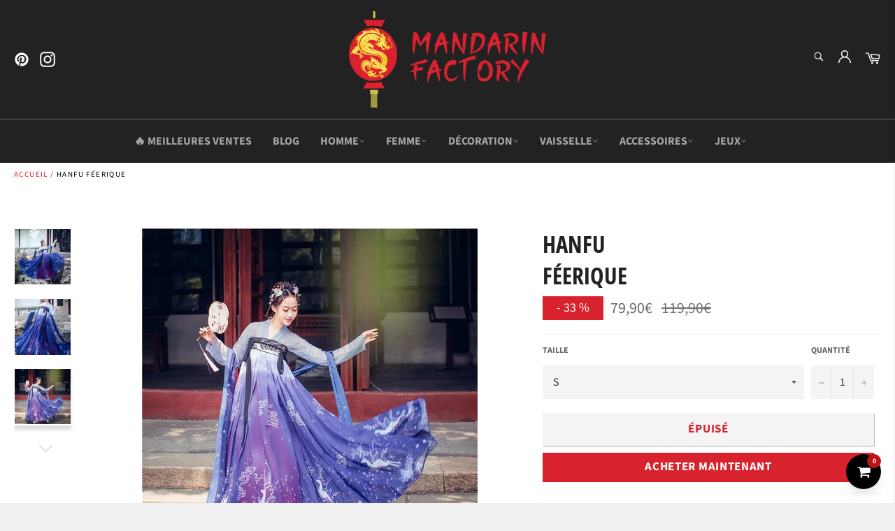

--- FILE ---
content_type: text/html; charset=utf-8
request_url: https://mandarin-factory.com/products/hanfu-fee
body_size: 46314
content:

<!doctype html><html class="no-js" lang="fr"><head> <meta name="google-site-verification" content="whbUmc7PirSTtUHBncFmlDnYL4uTdlCwdW2dPHxbxu4" />  <meta property="og:type" content="product" /><meta property="og:title" content="Hanfu <br> Féerique" /><meta property="og:description" content="Hanfu Chinois long bleu et FéeriqueLe style traditionnel chinois s'invite dans votre garde-robe avec ce magnifique Hanfu Féerique. Un Hanfu de la dynastie Tang reconnaissable a sa ceinture nouée a la poitrine. On adore les nuances de bleu sur toute la tunique avec les étoiles qui le décorent, pour un style digne des comtes et mythe chinois ! Ce Hanfu est parfait pour un événement chinois, une séance photo ou encore pour un spectacle de danse chinoise. Laissez-vous transporter au pays des merveilles avec ce magnifique Hanfu. DÉTAILS DU HANFUInclus le haut et la jupeMatières : PolyesterHabit traditionnel chinoisLavage à froid à la main pour conservation idéaleLIVRAISON STANDARD GRATUITE🐉 N’oubliez pas de consulter le guide des tailles afin d’éviter les mauvaises surprises. 🐉Pour les amoureuses de traditions chinoises, notre hanfu rose est parfait pour vous. Vous pouvez aussi découvrir d'autres modèles de hanfu sur notre collection dédiée. Sinon nous disposons aussi d'une large gamme de vêtements chinois pour femme. " /><meta property="og:url" content="/products/hanfu-fee"/><meta property="og:site_name" content="Mandarin Factory" /><meta property="product:price:amount" content="79,90" /><meta property="product:price:currency" content="" /><meta property="og:availability" content="out of stock" /> <!-- Global site tag (gtag.js) - Google Ads: 580928253 --><script async src="https://www.googletagmanager.com/gtag/js?id=AW-580928253"></script><script> window.dataLayer = window.dataLayer || []; function gtag(){dataLayer.push(arguments);} gtag('js', new Date()); gtag('config', 'AW-580928253');</script><script> gtag('event', 'page_view', {'send_to': 'AW-580928253','ecomm_pagetype': 'product','ecomm_prodid': '6194795643078','ecomm_totalvalue': '79,90' });</script> <meta charset="utf-8"> <meta http-equiv="X-UA-Compatible" content="IE=edge,chrome=1"> <meta name="viewport" content="width=device-width,initial-scale=1"> <meta name="theme-color" content="#222222"> <link rel="shortcut icon" href="//mandarin-factory.com/cdn/shop/files/logo_favcon_9e1f2b2c-e03f-4148-8e2a-640dbf7be4c6_32x32.png?v=1613678922" type="image/png">  <!-- éviter le duplicate content sur Shopify canonical --> <!-- éviter le duplicate content sur Shopify canonical --> <title> Hanfu Féerique | Mandarin Factory </title> <meta name="description" content="Le style traditionnel chinois s&#39;invite dans votre garde-robe avec ce magnifique Hanfu Féerique. Un Hanfu de la dynastie Tang reconnaissable a sa ceinture nouée a la poitrine. On adore les nuances de bleu sur toute la tunique avec les étoiles qui le décorent, pour un style digne des comtes et mythe chinois !"><!-- /snippets/social-meta-tags.liquid --><meta property="og:site_name" content="Mandarin Factory"><meta property="og:url" content="https://mandarin-factory.com/products/hanfu-fee"><meta property="og:title" content="Hanfu Féerique"><meta property="og:type" content="product"><meta property="og:description" content="Le style traditionnel chinois s&#39;invite dans votre garde-robe avec ce magnifique Hanfu Féerique. Un Hanfu de la dynastie Tang reconnaissable a sa ceinture nouée a la poitrine. On adore les nuances de bleu sur toute la tunique avec les étoiles qui le décorent, pour un style digne des comtes et mythe chinois !"> <meta property="og:price:amount" content="79,90"> <meta property="og:price:currency" content="EUR"><meta property="og:image" content="http://mandarin-factory.com/cdn/shop/products/product-image-1611266011_1200x1200.jpg?v=1613456032"><meta property="og:image" content="http://mandarin-factory.com/cdn/shop/products/product-image-1596792358_1200x1200.jpg?v=1613456036"><meta property="og:image" content="http://mandarin-factory.com/cdn/shop/products/product-image-1596792357_1200x1200.jpg?v=1613456042"><meta property="og:image:secure_url" content="https://mandarin-factory.com/cdn/shop/products/product-image-1611266011_1200x1200.jpg?v=1613456032"><meta property="og:image:secure_url" content="https://mandarin-factory.com/cdn/shop/products/product-image-1596792358_1200x1200.jpg?v=1613456036"><meta property="og:image:secure_url" content="https://mandarin-factory.com/cdn/shop/products/product-image-1596792357_1200x1200.jpg?v=1613456042"><meta name="twitter:card" content="summary_large_image"><meta name="twitter:title" content="Hanfu Féerique"><meta name="twitter:description" content="Le style traditionnel chinois s&#39;invite dans votre garde-robe avec ce magnifique Hanfu Féerique. Un Hanfu de la dynastie Tang reconnaissable a sa ceinture nouée a la poitrine. On adore les nuances de bleu sur toute la tunique avec les étoiles qui le décorent, pour un style digne des comtes et mythe chinois !"> <script>document.documentElement.className = document.documentElement.className.replace('no-js', 'js');</script> <link rel="stylesheet" href="//mandarin-factory.com/cdn/shop/t/7/assets/master.scss.css?v=96332241884025550171762441572"> <link rel="stylesheet preload" href="//mandarin-factory.com/cdn/shop/t/7/assets/theme.scss.css?v=166718678808184784761762441573" as="style" onload="this.onload=null;this.rel='stylesheet'"> <noscript><link rel="stylesheet" href="//mandarin-factory.com/cdn/shop/t/7/assets/theme.scss.css?v=166718678808184784761762441573"></noscript><script>window.theme = window.theme || {};theme.strings = { stockAvailable: "1 restant", addToCart: "Ajouter au panier", soldOut: "Épuisé", unavailable: "Non disponible", noStockAvailable: "L\u0026#39;article n\u0026#39;a pu être ajouté à votre panier car il n\u0026#39;y en a pas assez en stock.", willNotShipUntil: "Sera expédié après [date]", willBeInStockAfter: "Sera en stock à compter de [date]", totalCartDiscount: "Vous économisez [savings]", addressError: "Vous ne trouvez pas cette adresse", addressNoResults: "Aucun résultat pour cette adresse", addressQueryLimit: "Vous avez dépassé la limite de Google utilisation de l'API. Envisager la mise à niveau à un \u003ca href=\"https:\/\/developers.google.com\/maps\/premium\/usage-limits\"\u003erégime spécial\u003c\/a\u003e.", authError: "Il y avait un problème authentifier votre compte Google Maps API.", slideNumber: "Faire glisser [slide_number], en cours"};var themeInfo = 'samourai-factory.myshopify.com'; </script> <script> window.theme = window.theme || {}; theme.moneyFormat = "{{amount_with_comma_separator}}€";</script><script>window.performance && window.performance.mark && window.performance.mark('shopify.content_for_header.start');</script><meta name="google-site-verification" content="YpRvmoZcyggxQk3A53I9WqIuKiPL6Ki-XgpUrJugwsU"><meta id="shopify-digital-wallet" name="shopify-digital-wallet" content="/26650083402/digital_wallets/dialog"><meta name="shopify-checkout-api-token" content="018574a3cc625d26d4ce7d35ce484b39"><meta id="in-context-paypal-metadata" data-shop-id="26650083402" data-venmo-supported="true" data-environment="production" data-locale="fr_FR" data-paypal-v4="true" data-currency="EUR"><link rel="alternate" hreflang="x-default" href="https://mandarin-factory.com/products/hanfu-fee"><link rel="alternate" hreflang="fr" href="https://mandarin-factory.com/products/hanfu-fee"><link rel="alternate" hreflang="en-US" href="https://mandarin-factory.com/en-us/products/hanfu-br-fairytale"><link rel="alternate" hreflang="de-DE" href="https://mandarin-factory.com/de-de/products/hanfu-br-feenhaft"><link rel="alternate" hreflang="en-GB" href="https://mandarin-factory.com/en-gb/products/hanfu-br-fairytale"><link rel="alternate" hreflang="en-AU" href="https://mandarin-factory.com/en-au/products/hanfu-br-fairytale"><link rel="alternate" hreflang="en-CA" href="https://mandarin-factory.com/en-ca/products/hanfu-br-fairytale"><link rel="alternate" hreflang="en-NZ" href="https://mandarin-factory.com/en-nz/products/hanfu-br-fairytale"><link rel="alternate" hreflang="cs-CZ" href="https://mandarin-factory.com/cs-cz/products/hanfu-br-vila"><link rel="alternate" hreflang="nl-NL" href="https://mandarin-factory.com/nl-nl/products/hanfu-br-fee"><link rel="alternate" hreflang="da-DK" href="https://mandarin-factory.com/da-dk/products/hanfu-br-fe"><link rel="alternate" hreflang="fi-FI" href="https://mandarin-factory.com/fi-fi/products/hanfu-br-keiju"><link rel="alternate" hreflang="el-GR" href="https://mandarin-factory.com/el-gr/products/hanfu-br-%CE%BD%CE%B5%CF%81%CE%AC%CE%B9%CE%B4%CE%B1"><link rel="alternate" hreflang="hu-HU" href="https://mandarin-factory.com/hu-hu/products/hanfu-br-tunder"><link rel="alternate" hreflang="no-NO" href="https://mandarin-factory.com/no-no/products/hanfu-br-fe-1"><link rel="alternate" hreflang="pl-PL" href="https://mandarin-factory.com/pl-pl/products/hanfu-br-wrozka"><link rel="alternate" hreflang="pt-PT" href="https://mandarin-factory.com/pt-pt/products/hanfu-br-fada"><link rel="alternate" hreflang="ro-RO" href="https://mandarin-factory.com/ro-ro/products/hanfu-br-zana"><link rel="alternate" hreflang="es-ES" href="https://mandarin-factory.com/es-es/products/hanfu-br-hada"><link rel="alternate" hreflang="sv-SE" href="https://mandarin-factory.com/sv-se/products/hanfu-br-fe-2"><link rel="alternate" hreflang="it-IT" href="https://mandarin-factory.com/it-it/products/hanfu-br-fata"><link rel="alternate" hreflang="de-AT" href="https://mandarin-factory.com/de-at/products/hanfu-br-feenhaft"><link rel="alternate" hreflang="en-IE" href="https://mandarin-factory.com/en-ie/products/hanfu-br-fairytale"><link rel="alternate" type="application/json+oembed" href="https://mandarin-factory.com/products/hanfu-fee.oembed"><script async="async" src="/checkouts/internal/preloads.js?locale=fr-FR"></script><script id="shopify-features" type="application/json">{"accessToken":"018574a3cc625d26d4ce7d35ce484b39","betas":["rich-media-storefront-analytics"],"domain":"mandarin-factory.com","predictiveSearch":true,"shopId":26650083402,"locale":"fr"}</script><script>var Shopify = Shopify || {};Shopify.shop = "samourai-factory.myshopify.com";Shopify.locale = "fr";Shopify.currency = {"active":"EUR","rate":"1.0"};Shopify.country = "FR";Shopify.theme = {"name":"Mandarin Shop 3.3","id":117090746566,"schema_name":"Billionaire Theme","schema_version":"3.3","theme_store_id":null,"role":"main"};Shopify.theme.handle = "null";Shopify.theme.style = {"id":null,"handle":null};Shopify.cdnHost = "mandarin-factory.com/cdn";Shopify.routes = Shopify.routes || {};Shopify.routes.root = "/";</script><script type="module">!function(o){(o.Shopify=o.Shopify||{}).modules=!0}(window);</script><script>!function(o){function n(){var o=[];function n(){o.push(Array.prototype.slice.apply(arguments))}return n.q=o,n}var t=o.Shopify=o.Shopify||{};t.loadFeatures=n(),t.autoloadFeatures=n()}(window);</script><script id="shop-js-analytics" type="application/json">{"pageType":"product"}</script><script defer="defer" async type="module" src="//mandarin-factory.com/cdn/shopifycloud/shop-js/modules/v2/client.init-shop-cart-sync_rmw7xfpI.fr.esm.js"></script><script defer="defer" async type="module" src="//mandarin-factory.com/cdn/shopifycloud/shop-js/modules/v2/chunk.common_BJYQnvkC.esm.js"></script><script type="module"> await import("//mandarin-factory.com/cdn/shopifycloud/shop-js/modules/v2/client.init-shop-cart-sync_rmw7xfpI.fr.esm.js");await import("//mandarin-factory.com/cdn/shopifycloud/shop-js/modules/v2/chunk.common_BJYQnvkC.esm.js"); window.Shopify.SignInWithShop?.initShopCartSync?.({"fedCMEnabled":true,"windoidEnabled":true});</script><script>(function() { var isLoaded = false; function asyncLoad() {if (isLoaded) return;isLoaded = true;var urls = ["\/\/cdn.shopify.com\/proxy\/95f5f46d7720dc649895306b08f771bd94d4f6275e64ecbcb0a71a469878bde2\/api.goaffpro.com\/loader.js?shop=samourai-factory.myshopify.com\u0026sp-cache-control=cHVibGljLCBtYXgtYWdlPTkwMA","https:\/\/widgetic.com\/sdk\/sdk.js?shop=samourai-factory.myshopify.com","https:\/\/faq.ddshopapps.com\/js\/frontend\/scripttag.js?shop=samourai-factory.myshopify.com","https:\/\/cdnig.addons.business\/embed\/cloud\/samourai-factory\/cziframeagent.js?v=212104101107\u0026token=8tjG2221032hUBkc\u0026shop=samourai-factory.myshopify.com","https:\/\/d18eg7dreypte5.cloudfront.net\/browse-abandonment\/smsbump_timer.js?shop=samourai-factory.myshopify.com"];for (var i = 0; i < urls.length; i++) { var s = document.createElement('script'); s.type = 'text/javascript'; s.async = true; s.src = urls[i]; var x = document.getElementsByTagName('script')[0]; x.parentNode.insertBefore(s, x);} }; if(window.attachEvent) {window.attachEvent('onload', asyncLoad); } else {window.addEventListener('load', asyncLoad, false); }})();</script><script id="__st">var __st={"a":26650083402,"offset":3600,"reqid":"13508967-2866-4ecf-a887-bc5637261708-1768572096","pageurl":"mandarin-factory.com\/products\/hanfu-fee","u":"2cb301cdb7c6","p":"product","rtyp":"product","rid":6194795643078};</script><script>window.ShopifyPaypalV4VisibilityTracking = true;</script><script id="captcha-bootstrap">!function(){'use strict';const t='contact',e='account',n='new_comment',o=[[t,t],['blogs',n],['comments',n],[t,'customer']],c=[[e,'customer_login'],[e,'guest_login'],[e,'recover_customer_password'],[e,'create_customer']],r=t=>t.map((([t,e])=>`form[action*='/${t}']:not([data-nocaptcha='true']) input[name='form_type'][value='${e}']`)).join(','),a=t=>()=>t?[...document.querySelectorAll(t)].map((t=>t.form)):[];function s(){const t=[...o],e=r(t);return a(e)}const i='password',u='form_key',d=['recaptcha-v3-token','g-recaptcha-response','h-captcha-response',i],f=()=>{try{return window.sessionStorage}catch{return}},m='__shopify_v',_=t=>t.elements[u];function p(t,e,n=!1){try{const o=window.sessionStorage,c=JSON.parse(o.getItem(e)),{data:r}=function(t){const{data:e,action:n}=t;return t[m]||n?{data:e,action:n}:{data:t,action:n}}(c);for(const[e,n]of Object.entries(r))t.elements[e]&&(t.elements[e].value=n);n&&o.removeItem(e)}catch(o){console.error('form repopulation failed',{error:o})}}const l='form_type',E='cptcha';function T(t){t.dataset[E]=!0}const w=window,h=w.document,L='Shopify',v='ce_forms',y='captcha';let A=!1;((t,e)=>{const n=(g='f06e6c50-85a8-45c8-87d0-21a2b65856fe',I='https://cdn.shopify.com/shopifycloud/storefront-forms-hcaptcha/ce_storefront_forms_captcha_hcaptcha.v1.5.2.iife.js',D={infoText:'Protégé par hCaptcha',privacyText:'Confidentialité',termsText:'Conditions'},(t,e,n)=>{const o=w[L][v],c=o.bindForm;if(c)return c(t,g,e,D).then(n);var r;o.q.push([[t,g,e,D],n]),r=I,A||(h.body.append(Object.assign(h.createElement('script'),{id:'captcha-provider',async:!0,src:r})),A=!0)});var g,I,D;w[L]=w[L]||{},w[L][v]=w[L][v]||{},w[L][v].q=[],w[L][y]=w[L][y]||{},w[L][y].protect=function(t,e){n(t,void 0,e),T(t)},Object.freeze(w[L][y]),function(t,e,n,w,h,L){const[v,y,A,g]=function(t,e,n){const i=e?o:[],u=t?c:[],d=[...i,...u],f=r(d),m=r(i),_=r(d.filter((([t,e])=>n.includes(e))));return[a(f),a(m),a(_),s()]}(w,h,L),I=t=>{const e=t.target;return e instanceof HTMLFormElement?e:e&&e.form},D=t=>v().includes(t);t.addEventListener('submit',(t=>{const e=I(t);if(!e)return;const n=D(e)&&!e.dataset.hcaptchaBound&&!e.dataset.recaptchaBound,o=_(e),c=g().includes(e)&&(!o||!o.value);(n||c)&&t.preventDefault(),c&&!n&&(function(t){try{if(!f())return;!function(t){const e=f();if(!e)return;const n=_(t);if(!n)return;const o=n.value;o&&e.removeItem(o)}(t);const e=Array.from(Array(32),(()=>Math.random().toString(36)[2])).join('');!function(t,e){_(t)||t.append(Object.assign(document.createElement('input'),{type:'hidden',name:u})),t.elements[u].value=e}(t,e),function(t,e){const n=f();if(!n)return;const o=[...t.querySelectorAll(`input[type='${i}']`)].map((({name:t})=>t)),c=[...d,...o],r={};for(const[a,s]of new FormData(t).entries())c.includes(a)||(r[a]=s);n.setItem(e,JSON.stringify({[m]:1,action:t.action,data:r}))}(t,e)}catch(e){console.error('failed to persist form',e)}}(e),e.submit())}));const S=(t,e)=>{t&&!t.dataset[E]&&(n(t,e.some((e=>e===t))),T(t))};for(const o of['focusin','change'])t.addEventListener(o,(t=>{const e=I(t);D(e)&&S(e,y())}));const B=e.get('form_key'),M=e.get(l),P=B&&M;t.addEventListener('DOMContentLoaded',(()=>{const t=y();if(P)for(const e of t)e.elements[l].value===M&&p(e,B);[...new Set([...A(),...v().filter((t=>'true'===t.dataset.shopifyCaptcha))])].forEach((e=>S(e,t)))}))}(h,new URLSearchParams(w.location.search),n,t,e,['guest_login'])})(!0,!0)}();</script><script integrity="sha256-4kQ18oKyAcykRKYeNunJcIwy7WH5gtpwJnB7kiuLZ1E=" data-source-attribution="shopify.loadfeatures" defer="defer" src="//mandarin-factory.com/cdn/shopifycloud/storefront/assets/storefront/load_feature-a0a9edcb.js" crossorigin="anonymous"></script><script data-source-attribution="shopify.dynamic_checkout.dynamic.init">var Shopify=Shopify||{};Shopify.PaymentButton=Shopify.PaymentButton||{isStorefrontPortableWallets:!0,init:function(){window.Shopify.PaymentButton.init=function(){};var t=document.createElement("script");t.src="https://mandarin-factory.com/cdn/shopifycloud/portable-wallets/latest/portable-wallets.fr.js",t.type="module",document.head.appendChild(t)}};</script><script data-source-attribution="shopify.dynamic_checkout.buyer_consent"> function portableWalletsHideBuyerConsent(e){var t=document.getElementById("shopify-buyer-consent"),n=document.getElementById("shopify-subscription-policy-button");t&&n&&(t.classList.add("hidden"),t.setAttribute("aria-hidden","true"),n.removeEventListener("click",e))}function portableWalletsShowBuyerConsent(e){var t=document.getElementById("shopify-buyer-consent"),n=document.getElementById("shopify-subscription-policy-button");t&&n&&(t.classList.remove("hidden"),t.removeAttribute("aria-hidden"),n.addEventListener("click",e))}window.Shopify?.PaymentButton&&(window.Shopify.PaymentButton.hideBuyerConsent=portableWalletsHideBuyerConsent,window.Shopify.PaymentButton.showBuyerConsent=portableWalletsShowBuyerConsent);</script><script> function portableWalletsCleanup(e){e&&e.src&&console.error("Failed to load portable wallets script "+e.src);var t=document.querySelectorAll("shopify-accelerated-checkout .shopify-payment-button__skeleton, shopify-accelerated-checkout-cart .wallet-cart-button__skeleton"),e=document.getElementById("shopify-buyer-consent");for(let e=0;e<t.length;e++)t[e].remove();e&&e.remove()}function portableWalletsNotLoadedAsModule(e){e instanceof ErrorEvent&&"string"==typeof e.message&&e.message.includes("import.meta")&&"string"==typeof e.filename&&e.filename.includes("portable-wallets")&&(window.removeEventListener("error",portableWalletsNotLoadedAsModule),window.Shopify.PaymentButton.failedToLoad=e,"loading"===document.readyState?document.addEventListener("DOMContentLoaded",window.Shopify.PaymentButton.init):window.Shopify.PaymentButton.init())}window.addEventListener("error",portableWalletsNotLoadedAsModule);</script><script type="module" src="https://mandarin-factory.com/cdn/shopifycloud/portable-wallets/latest/portable-wallets.fr.js" onError="portableWalletsCleanup(this)" crossorigin="anonymous"></script><script nomodule> document.addEventListener("DOMContentLoaded", portableWalletsCleanup);</script><script id='scb4127' type='text/javascript' async='' src='https://mandarin-factory.com/cdn/shopifycloud/privacy-banner/storefront-banner.js'></script><link id="shopify-accelerated-checkout-styles" rel="stylesheet" media="screen" href="https://mandarin-factory.com/cdn/shopifycloud/portable-wallets/latest/accelerated-checkout-backwards-compat.css" crossorigin="anonymous">
<style id="shopify-accelerated-checkout-cart">
        #shopify-buyer-consent {
  margin-top: 1em;
  display: inline-block;
  width: 100%;
}

#shopify-buyer-consent.hidden {
  display: none;
}

#shopify-subscription-policy-button {
  background: none;
  border: none;
  padding: 0;
  text-decoration: underline;
  font-size: inherit;
  cursor: pointer;
}

#shopify-subscription-policy-button::before {
  box-shadow: none;
}

      </style>

<script>window.performance && window.performance.mark && window.performance.mark('shopify.content_for_header.end');</script><link href="//mandarin-factory.com/cdn/shop/t/7/assets/paymentfont.scss.css?v=77379291887886142401765446258" rel="stylesheet" type="text/css" media="all" /> <!-- BEGIN app block: shopify://apps/frequently-bought/blocks/app-embed-block/b1a8cbea-c844-4842-9529-7c62dbab1b1f --><script>
    window.codeblackbelt = window.codeblackbelt || {};
    window.codeblackbelt.shop = window.codeblackbelt.shop || 'samourai-factory.myshopify.com';
    
        window.codeblackbelt.productId = 6194795643078;
        window.codeblackbelt['frequently-bought-togetherTranslations'] = {"added_button_label":"Ajouté avec succès !","button_label":"JE COMMANDE À -20%","discount_applied_message":"La réduction sera ajoutée automatiquement à la caisse","discount_message":" -20% supplémentaires pour l'achat de ce pack","this_item_label":"Cet article :","title":" 🛍️ Offre limitée, faites vite !","total_price_label":"Prix total :"};</script><script src="//cdn.codeblackbelt.com/widgets/frequently-bought-together/main.min.js?version=2026011615+0100" async></script>
 <!-- END app block --><!-- BEGIN app block: shopify://apps/geos-geolocation/blocks/location-selector-core/3cd5a431-7aea-4ecd-a807-59b3321c525b -->
<style>
    
    #gls-popup {
    
    }
</style>
<script>
    window.GLSPopupConfig = {"excludeUrls":[],"glsAppCdnUrl":"https:\/\/d1dgtlbp2q4h7t.cloudfront.net","glsAppUrl":"https:\/\/app.geosapp.com","marketCustomization":{"active":false,"settings":{"country_selector":1,"show_language":false,"alignment":1},"theme":{"general":{"text_size":13,"background_color":"#FFFFFF","text_color":"#000000"},"style":{"border_radius":0,"border_radius_details":{"top_left":0,"top_right":0,"bottom_left":0,"bottom_right":0}}},"showBrandmark":true},"markets":[{"is3rd":false,"_id":"6797d19f8e677f75712589f6","shopifyId":"gid:\/\/shopify\/Market\/86273917273","shop":"samourai-factory.myshopify.com","rootUrls":[{"locale":"en","url":"https:\/\/mandarin-factory.com\/en-au\/","localeName":"English","localeNameOrg":"English"}],"countries":[{"_id":"6797d19f8e677f75712589f8","code":"AU","market":{"_id":"6797d19f8e677f75712589f6","name":"Australia"},"shop":"samourai-factory.myshopify.com","active":true,"currency":{"currencyCode":"EUR","currencyName":"Euro","enabled":true,"currencySymbol":"€"},"name":"Australia","primary_language":"en"}],"id":"6797d19f8e677f75712589f6","primaryStore":true},{"is3rd":false,"_id":"6797d19f8e677f75712589fb","shopifyId":"gid:\/\/shopify\/Market\/86273982809","shop":"samourai-factory.myshopify.com","rootUrls":[{"locale":"en","url":"https:\/\/mandarin-factory.com\/en-ca\/","localeName":"English","localeNameOrg":"English"}],"countries":[{"_id":"6797d19f8e677f75712589fd","code":"CA","shop":"samourai-factory.myshopify.com","market":{"_id":"6797d19f8e677f75712589fb","name":"Canada"},"active":true,"currency":{"currencyCode":"EUR","currencyName":"Euro","enabled":true,"currencySymbol":"€"},"name":"Canada","primary_language":"en"}],"id":"6797d19f8e677f75712589fb","primaryStore":true},{"is3rd":false,"_id":"6797d19f8e677f7571258a05","shopifyId":"gid:\/\/shopify\/Market\/86275129689","shop":"samourai-factory.myshopify.com","rootUrls":[{"locale":"cs","url":"https:\/\/mandarin-factory.com\/cs-cz\/","localeName":"Czech","localeNameOrg":"Čeština"}],"countries":[{"_id":"6797d19f8e677f7571258a07","code":"CZ","shop":"samourai-factory.myshopify.com","market":{"_id":"6797d19f8e677f7571258a05","name":"Czech"},"active":true,"currency":{"currencyCode":"EUR","currencyName":"Euro","enabled":true,"currencySymbol":"€"},"name":"Czechia","primary_language":"cs"}],"id":"6797d19f8e677f7571258a05","primaryStore":true},{"is3rd":false,"_id":"6797d1a08e677f7571258a0e","shopifyId":"gid:\/\/shopify\/Market\/86275555673","shop":"samourai-factory.myshopify.com","rootUrls":[{"locale":"da","url":"https:\/\/mandarin-factory.com\/da-dk\/","localeName":"Danish","localeNameOrg":"Dansk"}],"countries":[{"_id":"6797d1a08e677f7571258a10","code":"DK","market":{"_id":"6797d1a08e677f7571258a0e","name":"Denmark"},"shop":"samourai-factory.myshopify.com","active":true,"currency":{"currencyCode":"EUR","currencyName":"Euro","enabled":true,"currencySymbol":"€"},"name":"Denmark","primary_language":"da"}],"id":"6797d1a08e677f7571258a0e","primaryStore":true},{"is3rd":false,"_id":"6797d1a08e677f7571258a13","shopifyId":"gid:\/\/shopify\/Market\/86275588441","shop":"samourai-factory.myshopify.com","rootUrls":[{"locale":"fi","url":"https:\/\/mandarin-factory.com\/fi-fi\/","localeName":"Finnish","localeNameOrg":"Suomi"}],"countries":[{"_id":"6797d1a08e677f7571258a15","code":"FI","shop":"samourai-factory.myshopify.com","market":{"_id":"6797d1a08e677f7571258a13","name":"Finland"},"active":true,"currency":{"currencyCode":"EUR","currencyName":"Euro","enabled":true,"currencySymbol":"€"},"name":"Finland","primary_language":"fi"}],"id":"6797d1a08e677f7571258a13","primaryStore":true},{"is3rd":false,"_id":"6797d1a08e677f7571258a18","shopifyId":"gid:\/\/shopify\/Market\/1292107974","shop":"samourai-factory.myshopify.com","rootUrls":[{"locale":"cs","url":"https:\/\/mandarin-factory.com\/cs-cz\/","localeName":"Czech","localeNameOrg":"Čeština"},{"locale":"da","url":"https:\/\/mandarin-factory.com\/da-dk\/","localeName":"Danish","localeNameOrg":"Dansk"},{"locale":"de","url":"https:\/\/mandarin-factory.com\/de-de\/","localeName":"German","localeNameOrg":"Deutsch"},{"locale":"el","url":"https:\/\/mandarin-factory.com\/el-gr\/","localeName":"Greek","localeNameOrg":"Ελληνικά"},{"locale":"en","url":"https:\/\/mandarin-factory.com\/en-us\/","localeName":"English","localeNameOrg":"English"},{"locale":"es","url":"https:\/\/mandarin-factory.com\/es-es\/","localeName":"Spanish","localeNameOrg":"Español"},{"locale":"fi","url":"https:\/\/mandarin-factory.com\/fi-fi\/","localeName":"Finnish","localeNameOrg":"Suomi"},{"locale":"fr","url":"https:\/\/mandarin-factory.com\/","localeName":"French","localeNameOrg":"Français"},{"locale":"hu","url":"https:\/\/mandarin-factory.com\/hu-hu\/","localeName":"Hungarian","localeNameOrg":"Magyar"},{"locale":"it","url":"https:\/\/mandarin-factory.com\/it-it\/","localeName":"Italian","localeNameOrg":"Italiano"},{"locale":"nl","url":"https:\/\/mandarin-factory.com\/nl-nl\/","localeName":"Dutch","localeNameOrg":"Nederlands"},{"locale":"no","url":"https:\/\/mandarin-factory.com\/no-no\/","localeName":"Norwegian","localeNameOrg":"Norsk"},{"locale":"pl","url":"https:\/\/mandarin-factory.com\/pl-pl\/","localeName":"Polish","localeNameOrg":"Polski"},{"locale":"pt-PT","url":"https:\/\/mandarin-factory.com\/pt-pt\/","localeName":"Portuguese","localeNameOrg":"Português"},{"locale":"ro","url":"https:\/\/mandarin-factory.com\/ro-ro\/","localeName":"Romanian","localeNameOrg":"Română"},{"locale":"sv","url":"https:\/\/mandarin-factory.com\/sv-se\/","localeName":"Swedish","localeNameOrg":"Svenska"}],"countries":[{"_id":"6797d1a08e677f7571258a1a","code":"FR","market":{"_id":"6797d1a08e677f7571258a18","name":"France"},"shop":"samourai-factory.myshopify.com","active":true,"currency":{"currencyCode":"EUR","currencyName":"Euro","enabled":true,"currencySymbol":"€"},"name":"France","primary_language":"fr"}],"id":"6797d1a08e677f7571258a18","primaryStore":true},{"is3rd":false,"_id":"6797d1a08e677f7571258a1d","shopifyId":"gid:\/\/shopify\/Market\/85914091865","shop":"samourai-factory.myshopify.com","rootUrls":[{"locale":"de","url":"https:\/\/mandarin-factory.com\/de-de\/","localeName":"German","localeNameOrg":"Deutsch"}],"countries":[{"_id":"6797d1a08e677f7571258a1f","code":"DE","shop":"samourai-factory.myshopify.com","market":{"_id":"6797d1a08e677f7571258a1d","name":"Germany"},"active":true,"currency":{"currencyCode":"EUR","currencyName":"Euro","enabled":true,"currencySymbol":"€"},"name":"Germany","primary_language":"de"}],"id":"6797d1a08e677f7571258a1d","primaryStore":true},{"is3rd":false,"_id":"6797d1a08e677f7571258a22","shopifyId":"gid:\/\/shopify\/Market\/86282109273","shop":"samourai-factory.myshopify.com","rootUrls":[{"locale":"el","url":"https:\/\/mandarin-factory.com\/el-gr\/","localeName":"Greek","localeNameOrg":"Ελληνικά"}],"countries":[{"_id":"6797d1a08e677f7571258a24","code":"GR","market":{"_id":"6797d1a08e677f7571258a22","name":"Greece"},"shop":"samourai-factory.myshopify.com","active":true,"currency":{"currencyCode":"EUR","currencyName":"Euro","enabled":true,"currencySymbol":"€"},"name":"Greece","primary_language":"el"}],"id":"6797d1a08e677f7571258a22","primaryStore":true},{"is3rd":false,"_id":"6797d1a08e677f7571258a27","shopifyId":"gid:\/\/shopify\/Market\/86282240345","shop":"samourai-factory.myshopify.com","rootUrls":[{"locale":"hu","url":"https:\/\/mandarin-factory.com\/hu-hu\/","localeName":"Hungarian","localeNameOrg":"Magyar"}],"countries":[{"_id":"6797d1a08e677f7571258a29","code":"HU","shop":"samourai-factory.myshopify.com","market":{"_id":"6797d1a08e677f7571258a27","name":"Hungary"},"active":true,"currency":{"currencyCode":"EUR","currencyName":"Euro","enabled":true,"currencySymbol":"€"},"name":"Hungary","primary_language":"hu"}],"id":"6797d1a08e677f7571258a27","primaryStore":true},{"is3rd":false,"_id":"6797d1a08e677f7571258a54","shopifyId":"gid:\/\/shopify\/Market\/86284108121","shop":"samourai-factory.myshopify.com","rootUrls":[{"locale":"it","url":"https:\/\/mandarin-factory.com\/it-it\/","localeName":"Italian","localeNameOrg":"Italiano"}],"countries":[{"_id":"6797d1a08e677f7571258a56","code":"IT","shop":"samourai-factory.myshopify.com","market":{"_id":"6797d1a08e677f7571258a54","name":"Italy"},"active":true,"currency":{"currencyCode":"EUR","currencyName":"Euro","enabled":true,"currencySymbol":"€"},"name":"Italy","primary_language":"it"}],"id":"6797d1a08e677f7571258a54","primaryStore":true},{"is3rd":false,"_id":"6797d1a08e677f7571258a63","shop":"samourai-factory.myshopify.com","shopifyId":"gid:\/\/shopify\/Market\/86275260761","rootUrls":[{"locale":"nl","url":"https:\/\/mandarin-factory.com\/nl-nl\/","localeName":"Dutch","localeNameOrg":"Nederlands"}],"countries":[{"_id":"6797d1a08e677f7571258a65","market":{"_id":"6797d1a08e677f7571258a63","name":"Netherland"},"shop":"samourai-factory.myshopify.com","code":"NL","active":true,"currency":{"currencyCode":"EUR","currencyName":"Euro","enabled":true,"currencySymbol":"€"},"name":"Netherlands","primary_language":"nl"}],"id":"6797d1a08e677f7571258a63","primaryStore":true},{"is3rd":false,"_id":"6797d1a08e677f7571258a68","shopifyId":"gid:\/\/shopify\/Market\/86274670937","shop":"samourai-factory.myshopify.com","rootUrls":[{"locale":"en","url":"https:\/\/mandarin-factory.com\/en-nz\/","localeName":"English","localeNameOrg":"English"}],"countries":[{"_id":"6797d1a08e677f7571258a6a","code":"NZ","shop":"samourai-factory.myshopify.com","market":{"_id":"6797d1a08e677f7571258a68","name":"New zeland"},"active":true,"currency":{"currencyCode":"EUR","currencyName":"Euro","enabled":true,"currencySymbol":"€"},"name":"New Zealand","primary_language":"en"}],"id":"6797d1a08e677f7571258a68","primaryStore":true},{"is3rd":false,"_id":"6797d1a08e677f7571258a6d","shop":"samourai-factory.myshopify.com","shopifyId":"gid:\/\/shopify\/Market\/86282436953","rootUrls":[{"locale":"no","url":"https:\/\/mandarin-factory.com\/no-no\/","localeName":"Norwegian","localeNameOrg":"Norsk"}],"countries":[{"_id":"6797d1a08e677f7571258a6f","market":{"_id":"6797d1a08e677f7571258a6d","name":"Norway"},"shop":"samourai-factory.myshopify.com","code":"NO","active":true,"currency":{"currencyCode":"EUR","currencyName":"Euro","enabled":true,"currencySymbol":"€"},"name":"Norway","primary_language":"no"}],"id":"6797d1a08e677f7571258a6d","primaryStore":true},{"is3rd":false,"_id":"6797d1a08e677f7571258a72","shopifyId":"gid:\/\/shopify\/Market\/86282666329","shop":"samourai-factory.myshopify.com","rootUrls":[{"locale":"pl","url":"https:\/\/mandarin-factory.com\/pl-pl\/","localeName":"Polish","localeNameOrg":"Polski"}],"countries":[{"_id":"6797d1a08e677f7571258a74","code":"PL","shop":"samourai-factory.myshopify.com","market":{"_id":"6797d1a08e677f7571258a72","name":"Poland"},"active":true,"currency":{"currencyCode":"EUR","currencyName":"Euro","enabled":true,"currencySymbol":"€"},"name":"Poland","primary_language":"pl"}],"id":"6797d1a08e677f7571258a72","primaryStore":true},{"is3rd":false,"_id":"6797d1a08e677f7571258a77","shop":"samourai-factory.myshopify.com","shopifyId":"gid:\/\/shopify\/Market\/86282699097","rootUrls":[{"locale":"pt-PT","url":"https:\/\/mandarin-factory.com\/pt-pt\/","localeName":"Portuguese","localeNameOrg":"Português"}],"countries":[{"_id":"6797d1a08e677f7571258a79","market":{"_id":"6797d1a08e677f7571258a77","name":"Portugal"},"shop":"samourai-factory.myshopify.com","code":"PT","active":true,"currency":{"currencyCode":"EUR","currencyName":"Euro","enabled":true,"currencySymbol":"€"},"name":"Portugal","primary_language":"pt"}],"id":"6797d1a08e677f7571258a77","primaryStore":true},{"is3rd":false,"_id":"6797d1a08e677f7571258a7c","shopifyId":"gid:\/\/shopify\/Market\/86282764633","shop":"samourai-factory.myshopify.com","rootUrls":[{"locale":"ro","url":"https:\/\/mandarin-factory.com\/ro-ro\/","localeName":"Romanian","localeNameOrg":"Română"}],"countries":[{"_id":"6797d1a08e677f7571258a7e","code":"RO","shop":"samourai-factory.myshopify.com","market":{"_id":"6797d1a08e677f7571258a7c","name":"Romania"},"active":true,"currency":{"currencyCode":"EUR","currencyName":"Euro","enabled":true,"currencySymbol":"€"},"name":"Romania","primary_language":"ro"}],"id":"6797d1a08e677f7571258a7c","primaryStore":true},{"is3rd":false,"_id":"6797d1a08e677f7571258a86","shopifyId":"gid:\/\/shopify\/Market\/86282895705","shop":"samourai-factory.myshopify.com","rootUrls":[{"locale":"es","url":"https:\/\/mandarin-factory.com\/es-es\/","localeName":"Spanish","localeNameOrg":"Español"}],"countries":[{"_id":"6797d1a08e677f7571258a88","code":"ES","shop":"samourai-factory.myshopify.com","market":{"_id":"6797d1a08e677f7571258a86","name":"Spain"},"active":true,"currency":{"currencyCode":"EUR","currencyName":"Euro","enabled":true,"currencySymbol":"€"},"name":"Spain","primary_language":"es"}],"id":"6797d1a08e677f7571258a86","primaryStore":true},{"is3rd":false,"_id":"6797d1a08e677f7571258a8b","shop":"samourai-factory.myshopify.com","shopifyId":"gid:\/\/shopify\/Market\/86282928473","rootUrls":[{"locale":"sv","url":"https:\/\/mandarin-factory.com\/sv-se\/","localeName":"Swedish","localeNameOrg":"Svenska"}],"countries":[{"_id":"6797d1a08e677f7571258a8d","market":{"_id":"6797d1a08e677f7571258a8b","name":"Sweden"},"shop":"samourai-factory.myshopify.com","code":"SE","active":true,"currency":{"currencyCode":"EUR","currencyName":"Euro","enabled":true,"currencySymbol":"€"},"name":"Sweden","primary_language":"sv"}],"id":"6797d1a08e677f7571258a8b","primaryStore":true},{"is3rd":false,"_id":"6797d1a08e677f7571258a90","shopifyId":"gid:\/\/shopify\/Market\/86273786201","shop":"samourai-factory.myshopify.com","rootUrls":[{"locale":"en","url":"https:\/\/mandarin-factory.com\/en-gb\/","localeName":"English","localeNameOrg":"English"}],"countries":[{"_id":"6797d1a08e677f7571258a92","code":"GB","shop":"samourai-factory.myshopify.com","market":{"_id":"6797d1a08e677f7571258a90","name":"United kingdom"},"active":true,"currency":{"currencyCode":"EUR","currencyName":"Euro","enabled":true,"currencySymbol":"€"},"name":"United Kingdom","primary_language":"en"}],"id":"6797d1a08e677f7571258a90","primaryStore":true},{"is3rd":false,"_id":"6797d1a08e677f7571258a95","shop":"samourai-factory.myshopify.com","shopifyId":"gid:\/\/shopify\/Market\/85606498649","rootUrls":[{"locale":"en","url":"https:\/\/mandarin-factory.com\/en-us\/","localeName":"English","localeNameOrg":"English"}],"countries":[{"_id":"6797d1a08e677f7571258a97","market":{"_id":"6797d1a08e677f7571258a95","name":"United states"},"shop":"samourai-factory.myshopify.com","code":"US","active":true,"currency":{"currencyCode":"EUR","currencyName":"Euro","enabled":true,"currencySymbol":"€"},"name":"United States","primary_language":"en"}],"id":"6797d1a08e677f7571258a95","primaryStore":true},{"is3rd":false,"_id":"679d41608e677f75712beb69","shop":"samourai-factory.myshopify.com","shopifyId":"gid:\/\/shopify\/Market\/94755062105","rootUrls":[{"locale":"cs","url":"https:\/\/mandarin-factory.com\/cs-cz\/","localeName":"Czech","localeNameOrg":"Čeština"},{"locale":"da","url":"https:\/\/mandarin-factory.com\/da-dk\/","localeName":"Danish","localeNameOrg":"Dansk"},{"locale":"de","url":"https:\/\/mandarin-factory.com\/de-de\/","localeName":"German","localeNameOrg":"Deutsch"},{"locale":"el","url":"https:\/\/mandarin-factory.com\/el-gr\/","localeName":"Greek","localeNameOrg":"Ελληνικά"},{"locale":"en","url":"https:\/\/mandarin-factory.com\/en-us\/","localeName":"English","localeNameOrg":"English"},{"locale":"es","url":"https:\/\/mandarin-factory.com\/es-es\/","localeName":"Spanish","localeNameOrg":"Español"},{"locale":"fi","url":"https:\/\/mandarin-factory.com\/fi-fi\/","localeName":"Finnish","localeNameOrg":"Suomi"},{"locale":"fr","url":"https:\/\/mandarin-factory.com\/","localeName":"French","localeNameOrg":"Français"},{"locale":"hu","url":"https:\/\/mandarin-factory.com\/hu-hu\/","localeName":"Hungarian","localeNameOrg":"Magyar"},{"locale":"it","url":"https:\/\/mandarin-factory.com\/it-it\/","localeName":"Italian","localeNameOrg":"Italiano"},{"locale":"nl","url":"https:\/\/mandarin-factory.com\/nl-nl\/","localeName":"Dutch","localeNameOrg":"Nederlands"},{"locale":"no","url":"https:\/\/mandarin-factory.com\/no-no\/","localeName":"Norwegian","localeNameOrg":"Norsk"},{"locale":"pl","url":"https:\/\/mandarin-factory.com\/pl-pl\/","localeName":"Polish","localeNameOrg":"Polski"},{"locale":"pt-PT","url":"https:\/\/mandarin-factory.com\/pt-pt\/","localeName":"Portuguese","localeNameOrg":"Português"},{"locale":"ro","url":"https:\/\/mandarin-factory.com\/ro-ro\/","localeName":"Romanian","localeNameOrg":"Română"},{"locale":"sv","url":"https:\/\/mandarin-factory.com\/sv-se\/","localeName":"Swedish","localeNameOrg":"Svenska"}],"countries":[{"_id":"679d41608e677f75712beb6b","market":{"_id":"679d41608e677f75712beb69","name":"Belgium "},"shop":"samourai-factory.myshopify.com","code":"BE","active":true,"currency":{"currencyCode":"EUR","currencyName":"Euro","enabled":true,"currencySymbol":"€"},"name":"Belgium","primary_language":"nl"}],"id":"679d41608e677f75712beb69","primaryStore":true},{"is3rd":false,"_id":"679d416f8e677f75712bee56","shop":"samourai-factory.myshopify.com","shopifyId":"gid:\/\/shopify\/Market\/94755094873","rootUrls":[{"locale":"cs","url":"https:\/\/mandarin-factory.com\/cs-cz\/","localeName":"Czech","localeNameOrg":"Čeština"},{"locale":"da","url":"https:\/\/mandarin-factory.com\/da-dk\/","localeName":"Danish","localeNameOrg":"Dansk"},{"locale":"de","url":"https:\/\/mandarin-factory.com\/de-de\/","localeName":"German","localeNameOrg":"Deutsch"},{"locale":"el","url":"https:\/\/mandarin-factory.com\/el-gr\/","localeName":"Greek","localeNameOrg":"Ελληνικά"},{"locale":"en","url":"https:\/\/mandarin-factory.com\/en-us\/","localeName":"English","localeNameOrg":"English"},{"locale":"es","url":"https:\/\/mandarin-factory.com\/es-es\/","localeName":"Spanish","localeNameOrg":"Español"},{"locale":"fi","url":"https:\/\/mandarin-factory.com\/fi-fi\/","localeName":"Finnish","localeNameOrg":"Suomi"},{"locale":"fr","url":"https:\/\/mandarin-factory.com\/","localeName":"French","localeNameOrg":"Français"},{"locale":"hu","url":"https:\/\/mandarin-factory.com\/hu-hu\/","localeName":"Hungarian","localeNameOrg":"Magyar"},{"locale":"it","url":"https:\/\/mandarin-factory.com\/it-it\/","localeName":"Italian","localeNameOrg":"Italiano"},{"locale":"nl","url":"https:\/\/mandarin-factory.com\/nl-nl\/","localeName":"Dutch","localeNameOrg":"Nederlands"},{"locale":"no","url":"https:\/\/mandarin-factory.com\/no-no\/","localeName":"Norwegian","localeNameOrg":"Norsk"},{"locale":"pl","url":"https:\/\/mandarin-factory.com\/pl-pl\/","localeName":"Polish","localeNameOrg":"Polski"},{"locale":"pt-PT","url":"https:\/\/mandarin-factory.com\/pt-pt\/","localeName":"Portuguese","localeNameOrg":"Português"},{"locale":"ro","url":"https:\/\/mandarin-factory.com\/ro-ro\/","localeName":"Romanian","localeNameOrg":"Română"},{"locale":"sv","url":"https:\/\/mandarin-factory.com\/sv-se\/","localeName":"Swedish","localeNameOrg":"Svenska"}],"countries":[{"_id":"679d416f8e677f75712bee58","market":{"_id":"679d416f8e677f75712bee56","name":"Switzerland "},"shop":"samourai-factory.myshopify.com","code":"CH","active":true,"currency":{"currencyCode":"EUR","currencyName":"Euro","enabled":true,"currencySymbol":"€"},"name":"Switzerland","primary_language":"de"}],"id":"679d416f8e677f75712bee56","primaryStore":true},{"is3rd":false,"_id":"679d417c8e677f75712bf0e5","shop":"samourai-factory.myshopify.com","shopifyId":"gid:\/\/shopify\/Market\/94755127641","rootUrls":[{"locale":"cs","url":"https:\/\/mandarin-factory.com\/cs-cz\/","localeName":"Czech","localeNameOrg":"Čeština"},{"locale":"da","url":"https:\/\/mandarin-factory.com\/da-dk\/","localeName":"Danish","localeNameOrg":"Dansk"},{"locale":"de","url":"https:\/\/mandarin-factory.com\/de-de\/","localeName":"German","localeNameOrg":"Deutsch"},{"locale":"el","url":"https:\/\/mandarin-factory.com\/el-gr\/","localeName":"Greek","localeNameOrg":"Ελληνικά"},{"locale":"en","url":"https:\/\/mandarin-factory.com\/en-us\/","localeName":"English","localeNameOrg":"English"},{"locale":"es","url":"https:\/\/mandarin-factory.com\/es-es\/","localeName":"Spanish","localeNameOrg":"Español"},{"locale":"fi","url":"https:\/\/mandarin-factory.com\/fi-fi\/","localeName":"Finnish","localeNameOrg":"Suomi"},{"locale":"fr","url":"https:\/\/mandarin-factory.com\/","localeName":"French","localeNameOrg":"Français"},{"locale":"hu","url":"https:\/\/mandarin-factory.com\/hu-hu\/","localeName":"Hungarian","localeNameOrg":"Magyar"},{"locale":"it","url":"https:\/\/mandarin-factory.com\/it-it\/","localeName":"Italian","localeNameOrg":"Italiano"},{"locale":"nl","url":"https:\/\/mandarin-factory.com\/nl-nl\/","localeName":"Dutch","localeNameOrg":"Nederlands"},{"locale":"no","url":"https:\/\/mandarin-factory.com\/no-no\/","localeName":"Norwegian","localeNameOrg":"Norsk"},{"locale":"pl","url":"https:\/\/mandarin-factory.com\/pl-pl\/","localeName":"Polish","localeNameOrg":"Polski"},{"locale":"pt-PT","url":"https:\/\/mandarin-factory.com\/pt-pt\/","localeName":"Portuguese","localeNameOrg":"Português"},{"locale":"ro","url":"https:\/\/mandarin-factory.com\/ro-ro\/","localeName":"Romanian","localeNameOrg":"Română"},{"locale":"sv","url":"https:\/\/mandarin-factory.com\/sv-se\/","localeName":"Swedish","localeNameOrg":"Svenska"}],"countries":[{"_id":"679d417c8e677f75712bf0e7","market":{"_id":"679d417c8e677f75712bf0e5","name":"Luxembourg"},"code":"LU","shop":"samourai-factory.myshopify.com","active":true,"currency":{"currencyCode":"EUR","currencyName":"Euro","enabled":true,"currencySymbol":"€"},"name":"Luxembourg","primary_language":"fr"}],"id":"679d417c8e677f75712bf0e5","primaryStore":true},{"is3rd":false,"_id":"68997bad968ffdb72d0d088a","shop":"samourai-factory.myshopify.com","shopifyId":"gid:\/\/shopify\/Market\/100918264153","rootUrls":[{"locale":"de","url":"https:\/\/mandarin-factory.com\/de-at\/","localeName":"German","localeNameOrg":"Deutsch"}],"countries":[{"_id":"68997bad968ffdb72d0d088c","market":{"_id":"68997bad968ffdb72d0d088a","name":"Austria"},"shop":"samourai-factory.myshopify.com","code":"AT","active":true,"currency":{"currencyCode":"EUR","currencyName":"Euro","enabled":true,"currencySymbol":"€"},"name":"Austria"}],"id":"68997bad968ffdb72d0d088a","primaryStore":true},{"is3rd":false,"_id":"68997c59968ffdb72d0d2285","shopifyId":"gid:\/\/shopify\/Market\/100918296921","shop":"samourai-factory.myshopify.com","rootUrls":[{"locale":"en","url":"https:\/\/mandarin-factory.com\/en-ie\/","localeName":"English","localeNameOrg":"English"}],"countries":[{"_id":"68997c59968ffdb72d0d2287","code":"IE","market":{"_id":"68997c59968ffdb72d0d2285","name":"Ireland"},"shop":"samourai-factory.myshopify.com","active":true,"currency":{"currencyCode":"EUR","currencyName":"Euro","enabled":true,"currencySymbol":"€"},"name":"Ireland","primary_language":"ga"}],"id":"68997c59968ffdb72d0d2285","primaryStore":true}],"plan":{"name":"Early bird","planFeatures":[{"code":"redirect_volume.monthly_redirects","value":"unlimited"},{"code":"branding_customizations.geolocation_popup","value":"Y"},{"code":"branding_customizations.classic_market_selector","value":"Y"},{"code":"branding_customizations.modal_market_selector","value":"Y"},{"code":"branding_customizations.html_css","value":"Y"},{"code":"features.displayed_languages_for_popup","value":"unlimited"},{"code":"features.open_ai_auto_translations","value":"unlimited"},{"code":"features.automatic_redirection_after_consent","value":"Y"},{"code":"features.force_redirect_without_consent","value":"Y"},{"code":"features.multiple_stores_connecting","value":"unlimited"},{"code":"features.multi_store_market_selector","value":"Y"},{"code":"features.unique_popup_customization_for_each_store","value":"Y"},{"code":"advanced_geolocation_settings.first_visit_configuration","value":"Y"},{"code":"advanced_geolocation_settings.second_visit_configuration","value":"Y"},{"code":"advanced_geolocation_settings.language_selector_configuration","value":"Y"},{"code":"advanced_geolocation_settings.language_settings","value":"Y"},{"code":"analytics_tracking.real_time_analytics","value":"Y"},{"code":"analytics_tracking.utm_parameters","value":"advanced"},{"code":"analytics_tracking.pixel_code_adding","value":"Y"},{"code":"integrations.shopify_markets","value":"Y"},{"code":"integrations.klaviyo","value":"Y"},{"code":"features.multiple_language_inapp","type":"","value":"N"},{"code":"features.whitelist_ips","type":"","value":"N"}]},"planUsage":[{"shop":"samourai-factory.myshopify.com","code":"redirect_volume.monthly_redirects","used":1788},{"shop":"samourai-factory.myshopify.com","code":"features.multiple_stores_connecting","used":1}],"popupCustomization":{"active":true,"settings":{"country_selector":1,"show_language":false,"animation_style":3},"theme":{"general":{"font":"Inter","background_color":"#ffffff","title_text_size":20,"title_text_color":"#000000","description_text_size":13,"description_text_color":"#000000","label_color":"#615F5F","validate_text_color":"#B81C1C"},"button":{"button_text":"Show now","button_text_color":"#fff","button_color":"#D8232F","button_text_size":13,"alignment":2},"style":{"border_radius":0,"border_radius_details":{"top_left":0,"top_right":0,"bottom_left":0,"bottom_right":0}},"image":{"show_background_image":false,"alignment":1}},"photoId":null,"showBrandmark":true},"redirectNotice":{"active":false,"theme":{"general":{"font":"Inter","title_text_size":20,"description_text_size":13},"color":{"background_color":"#ffffff","title_text_color":"#000000","description_text_color":"#000000"},"button":{"button_text_color":"#fff","button_color":"#9D4DFC","button_text_size":12,"alignment":3},"style":{"border_radius":12,"border_radius_details":{"top_left":12,"top_right":12,"bottom_left":12,"bottom_right":12}}}},"settings":{"_id":"6797d2f53a6a591d9ffdce1b","shop":"samourai-factory.myshopify.com","firstVisitConfiguration":2,"secondVisitConfiguration":1,"languageSelectorConfiguration":1,"languageSettings":1,"utmForwardingType":1,"utmForwardingSettings":{"utmCampaign":"Geos-Geolocation","utmSource":"{{SOURCE_COUNTRY}}","utmMedium":"{{DESTINATION_COUNTRY}}"},"customHTML":"","customCss":"","autoRedirectWithoutConsent":false,"createdAt":"2025-01-27T18:39:49.095Z","updatedAt":"2025-01-27T18:39:51.315Z","__v":0},"translations":[{"modal_selector":{"language_title":"Preferred language","country_title":"Select your country","button_text":"Apply"},"redirect_notice":{"title":"Redirecting you to your local store","description":"We will take you to the right store for your region and language.","button_text":"Got it"},"isDefault":false,"shop":"samourai-factory.myshopify.com","languageCode":"en","data":{"title":"Are you in the right place?","description":"Please select your shipping destination to see the correct product selection and delivery options.","country_label":"Country","language_label":"Language","call_to_action":"Shop now","fallback_text":"We don’t ship to [country]"},"language":{"languageCode":"en","languageName":"English"},"createdAt":"2025-01-27T18:34:08.285Z","updatedAt":"2025-01-27T20:42:41.457Z","__v":0},{"modal_selector":{"language_title":"Preferred language","country_title":"Select your country","button_text":"Apply"},"redirect_notice":{"title":"Redirecting you to your local store","description":"We will take you to the right store for your region and language.","button_text":"Got it"},"isDefault":false,"shop":"samourai-factory.myshopify.com","languageCode":"cs","data":{"title":"Are you in the right place?","description":"Please select your shipping destination and preferred language to see the correct product selection and delivery options.","country_label":"Country","language_label":"Language","call_to_action":"Shop now","fallback_text":"We don’t ship to [country]"},"language":{"languageCode":"cs","languageName":"Czech"},"createdAt":"2025-01-27T18:34:08.301Z","updatedAt":"2025-01-27T18:34:08.301Z","__v":0},{"modal_selector":{"language_title":"Preferred language","country_title":"Select your country","button_text":"Apply"},"redirect_notice":{"title":"Redirecting you to your local store","description":"We will take you to the right store for your region and language.","button_text":"Got it"},"isDefault":false,"shop":"samourai-factory.myshopify.com","languageCode":"da","data":{"title":"Are you in the right place?","description":"Please select your shipping destination and preferred language to see the correct product selection and delivery options.","country_label":"Country","language_label":"Language","call_to_action":"Shop now","fallback_text":"We don’t ship to [country]"},"language":{"languageCode":"da","languageName":"Danish"},"createdAt":"2025-01-27T18:34:08.308Z","updatedAt":"2025-01-27T18:34:08.308Z","__v":0},{"modal_selector":{"language_title":"Preferred language","country_title":"Select your country","button_text":"Apply"},"redirect_notice":{"title":"Redirecting you to your local store","description":"We will take you to the right store for your region and language.","button_text":"Got it"},"isDefault":false,"shop":"samourai-factory.myshopify.com","languageCode":"fi","data":{"title":"Are you in the right place?","description":"Please select your shipping destination and preferred language to see the correct product selection and delivery options.","country_label":"Country","language_label":"Language","call_to_action":"Shop now","fallback_text":"We don’t ship to [country]"},"language":{"languageCode":"fi","languageName":"Finnish"},"createdAt":"2025-01-27T18:34:08.314Z","updatedAt":"2025-01-27T18:34:08.314Z","__v":0},{"modal_selector":{"language_title":"Preferred language","country_title":"Select your country","button_text":"Apply"},"redirect_notice":{"title":"Redirecting you to your local store","description":"We will take you to the right store for your region and language.","button_text":"Got it"},"isDefault":true,"shop":"samourai-factory.myshopify.com","languageCode":"fr","data":{"title":"Are you in the right place?","description":"Please select your shipping destination and preferred language to see the correct product selection and delivery options.","country_label":"Country","language_label":"Language","call_to_action":"Shop now","fallback_text":"We don’t ship to [country]"},"language":{"languageCode":"fr","languageName":"French"},"createdAt":"2025-01-27T18:34:08.324Z","updatedAt":"2025-08-11T05:11:42.420Z","__v":0},{"modal_selector":{"language_title":"Preferred language","country_title":"Select your country","button_text":"Apply"},"redirect_notice":{"title":"Redirecting you to your local store","description":"We will take you to the right store for your region and language.","button_text":"Got it"},"isDefault":false,"shop":"samourai-factory.myshopify.com","languageCode":"de","data":{"title":"Are you in the right place?","description":"Please select your shipping destination and preferred language to see the correct product selection and delivery options.","country_label":"Country","language_label":"Language","call_to_action":"Shop now","fallback_text":"We don’t ship to [country]"},"language":{"languageCode":"de","languageName":"German"},"createdAt":"2025-01-27T18:34:08.329Z","updatedAt":"2025-01-27T18:34:08.329Z","__v":0},{"modal_selector":{"language_title":"Preferred language","country_title":"Select your country","button_text":"Apply"},"redirect_notice":{"title":"Redirecting you to your local store","description":"We will take you to the right store for your region and language.","button_text":"Got it"},"isDefault":false,"shop":"samourai-factory.myshopify.com","languageCode":"el","data":{"title":"Are you in the right place?","description":"Please select your shipping destination and preferred language to see the correct product selection and delivery options.","country_label":"Country","language_label":"Language","call_to_action":"Shop now","fallback_text":"We don’t ship to [country]"},"language":{"languageCode":"el","languageName":"Greek"},"createdAt":"2025-01-27T18:34:08.334Z","updatedAt":"2025-01-27T18:34:08.334Z","__v":0},{"modal_selector":{"language_title":"Preferred language","country_title":"Select your country","button_text":"Apply"},"redirect_notice":{"title":"Redirecting you to your local store","description":"We will take you to the right store for your region and language.","button_text":"Got it"},"isDefault":false,"shop":"samourai-factory.myshopify.com","languageCode":"hu","data":{"title":"Are you in the right place?","description":"Please select your shipping destination and preferred language to see the correct product selection and delivery options.","country_label":"Country","language_label":"Language","call_to_action":"Shop now","fallback_text":"We don’t ship to [country]"},"language":{"languageCode":"hu","languageName":"Hungarian"},"createdAt":"2025-01-27T18:34:08.341Z","updatedAt":"2025-01-27T18:34:08.341Z","__v":0},{"modal_selector":{"language_title":"Preferred language","country_title":"Select your country","button_text":"Apply"},"redirect_notice":{"title":"Redirecting you to your local store","description":"We will take you to the right store for your region and language.","button_text":"Got it"},"isDefault":false,"shop":"samourai-factory.myshopify.com","languageCode":"it","data":{"title":"Are you in the right place?","description":"Please select your shipping destination and preferred language to see the correct product selection and delivery options.","country_label":"Country","language_label":"Language","call_to_action":"Shop now","fallback_text":"We don’t ship to [country]"},"language":{"languageCode":"it","languageName":"Italian"},"createdAt":"2025-01-27T18:34:08.345Z","updatedAt":"2025-01-27T18:34:08.345Z","__v":0},{"modal_selector":{"language_title":"Preferred language","country_title":"Select your country","button_text":"Apply"},"redirect_notice":{"title":"Redirecting you to your local store","description":"We will take you to the right store for your region and language.","button_text":"Got it"},"isDefault":false,"shop":"samourai-factory.myshopify.com","languageCode":"nl","data":{"title":"Are you in the right place?","description":"Please select your shipping destination and preferred language to see the correct product selection and delivery options.","country_label":"Country","language_label":"Language","call_to_action":"Shop now","fallback_text":"We don’t ship to [country]"},"language":{"languageCode":"nl","languageName":"Dutch"},"createdAt":"2025-01-27T18:34:08.362Z","updatedAt":"2025-01-27T18:34:08.362Z","__v":0},{"modal_selector":{"language_title":"Preferred language","country_title":"Select your country","button_text":"Apply"},"redirect_notice":{"title":"Redirecting you to your local store","description":"We will take you to the right store for your region and language.","button_text":"Got it"},"isDefault":false,"shop":"samourai-factory.myshopify.com","languageCode":"no","data":{"title":"Are you in the right place?","description":"Please select your shipping destination and preferred language to see the correct product selection and delivery options.","country_label":"Country","language_label":"Language","call_to_action":"Shop now","fallback_text":"We don’t ship to [country]"},"language":{"languageCode":"no","languageName":"Norwegian"},"createdAt":"2025-01-27T18:34:08.367Z","updatedAt":"2025-01-27T18:34:08.367Z","__v":0},{"modal_selector":{"language_title":"Preferred language","country_title":"Select your country","button_text":"Apply"},"redirect_notice":{"title":"Redirecting you to your local store","description":"We will take you to the right store for your region and language.","button_text":"Got it"},"isDefault":false,"shop":"samourai-factory.myshopify.com","languageCode":"pl","data":{"title":"Are you in the right place?","description":"Please select your shipping destination and preferred language to see the correct product selection and delivery options.","country_label":"Country","language_label":"Language","call_to_action":"Shop now","fallback_text":"We don’t ship to [country]"},"language":{"languageCode":"pl","languageName":"Polish"},"createdAt":"2025-01-27T18:34:08.374Z","updatedAt":"2025-01-27T18:34:08.374Z","__v":0},{"modal_selector":{"language_title":"Preferred language","country_title":"Select your country","button_text":"Apply"},"redirect_notice":{"title":"Redirecting you to your local store","description":"We will take you to the right store for your region and language.","button_text":"Got it"},"isDefault":false,"shop":"samourai-factory.myshopify.com","languageCode":"pt-pt","data":{"title":"Are you in the right place?","description":"Please select your shipping destination and preferred language to see the correct product selection and delivery options.","country_label":"Country","language_label":"Language","call_to_action":"Shop now","fallback_text":"We don’t ship to [country]"},"language":{"languageCode":"pt-pt","languageName":"Portuguese"},"createdAt":"2025-01-27T18:34:08.383Z","updatedAt":"2025-01-27T18:34:08.383Z","__v":0},{"modal_selector":{"language_title":"Preferred language","country_title":"Select your country","button_text":"Apply"},"redirect_notice":{"title":"Redirecting you to your local store","description":"We will take you to the right store for your region and language.","button_text":"Got it"},"isDefault":false,"shop":"samourai-factory.myshopify.com","languageCode":"ro","data":{"title":"Are you in the right place?","description":"Please select your shipping destination and preferred language to see the correct product selection and delivery options.","country_label":"Country","language_label":"Language","call_to_action":"Shop now","fallback_text":"We don’t ship to [country]"},"language":{"languageCode":"ro","languageName":"Romanian"},"createdAt":"2025-01-27T18:34:08.390Z","updatedAt":"2025-01-27T18:34:08.390Z","__v":0},{"modal_selector":{"language_title":"Preferred language","country_title":"Select your country","button_text":"Apply"},"redirect_notice":{"title":"Redirecting you to your local store","description":"We will take you to the right store for your region and language.","button_text":"Got it"},"isDefault":false,"shop":"samourai-factory.myshopify.com","languageCode":"es","data":{"title":"Are you in the right place?","description":"Please select your shipping destination and preferred language to see the correct product selection and delivery options.","country_label":"Country","language_label":"Language","call_to_action":"Shop now","fallback_text":"We don’t ship to [country]"},"language":{"languageCode":"es","languageName":"Spanish"},"createdAt":"2025-01-27T18:34:08.403Z","updatedAt":"2025-01-27T18:34:08.403Z","__v":0},{"modal_selector":{"language_title":"Preferred language","country_title":"Select your country","button_text":"Apply"},"redirect_notice":{"title":"Redirecting you to your local store","description":"We will take you to the right store for your region and language.","button_text":"Got it"},"isDefault":false,"shop":"samourai-factory.myshopify.com","languageCode":"sv","data":{"title":"Are you in the right place?","description":"Please select your shipping destination and preferred language to see the correct product selection and delivery options.","country_label":"Country","language_label":"Language","call_to_action":"Shop now","fallback_text":"We don’t ship to [country]"},"language":{"languageCode":"sv","languageName":"Swedish"},"createdAt":"2025-01-27T18:34:08.409Z","updatedAt":"2025-01-27T18:34:08.409Z","__v":0}]};
    
</script>
<script async type="text/javascript" id="location-selector-script-id" src="https://d1dgtlbp2q4h7t.cloudfront.net/location-selector-storefront/dist/location-selector-storefront.js"></script>


<!-- END app block --><!-- BEGIN app block: shopify://apps/klaviyo-email-marketing-sms/blocks/klaviyo-onsite-embed/2632fe16-c075-4321-a88b-50b567f42507 -->












  <script async src="https://static.klaviyo.com/onsite/js/Y4eLhX/klaviyo.js?company_id=Y4eLhX"></script>
  <script>!function(){if(!window.klaviyo){window._klOnsite=window._klOnsite||[];try{window.klaviyo=new Proxy({},{get:function(n,i){return"push"===i?function(){var n;(n=window._klOnsite).push.apply(n,arguments)}:function(){for(var n=arguments.length,o=new Array(n),w=0;w<n;w++)o[w]=arguments[w];var t="function"==typeof o[o.length-1]?o.pop():void 0,e=new Promise((function(n){window._klOnsite.push([i].concat(o,[function(i){t&&t(i),n(i)}]))}));return e}}})}catch(n){window.klaviyo=window.klaviyo||[],window.klaviyo.push=function(){var n;(n=window._klOnsite).push.apply(n,arguments)}}}}();</script>

  




  <script>
    window.klaviyoReviewsProductDesignMode = false
  </script>







<!-- END app block --><script src="https://cdn.shopify.com/extensions/019bc67b-9410-74d0-bae4-0398113db25a/opus-cart-drawer-cart-upsell-2997/assets/opus-common.js" type="text/javascript" defer="defer"></script>
<link rel="canonical" href="https://mandarin-factory.com/products/hanfu-fee">
<link href="https://monorail-edge.shopifysvc.com" rel="dns-prefetch">
<script>(function(){if ("sendBeacon" in navigator && "performance" in window) {try {var session_token_from_headers = performance.getEntriesByType('navigation')[0].serverTiming.find(x => x.name == '_s').description;} catch {var session_token_from_headers = undefined;}var session_cookie_matches = document.cookie.match(/_shopify_s=([^;]*)/);var session_token_from_cookie = session_cookie_matches && session_cookie_matches.length === 2 ? session_cookie_matches[1] : "";var session_token = session_token_from_headers || session_token_from_cookie || "";function handle_abandonment_event(e) {var entries = performance.getEntries().filter(function(entry) {return /monorail-edge.shopifysvc.com/.test(entry.name);});if (!window.abandonment_tracked && entries.length === 0) {window.abandonment_tracked = true;var currentMs = Date.now();var navigation_start = performance.timing.navigationStart;var payload = {shop_id: 26650083402,url: window.location.href,navigation_start,duration: currentMs - navigation_start,session_token,page_type: "product"};window.navigator.sendBeacon("https://monorail-edge.shopifysvc.com/v1/produce", JSON.stringify({schema_id: "online_store_buyer_site_abandonment/1.1",payload: payload,metadata: {event_created_at_ms: currentMs,event_sent_at_ms: currentMs}}));}}window.addEventListener('pagehide', handle_abandonment_event);}}());</script>
<script id="web-pixels-manager-setup">(function e(e,d,r,n,o){if(void 0===o&&(o={}),!Boolean(null===(a=null===(i=window.Shopify)||void 0===i?void 0:i.analytics)||void 0===a?void 0:a.replayQueue)){var i,a;window.Shopify=window.Shopify||{};var t=window.Shopify;t.analytics=t.analytics||{};var s=t.analytics;s.replayQueue=[],s.publish=function(e,d,r){return s.replayQueue.push([e,d,r]),!0};try{self.performance.mark("wpm:start")}catch(e){}var l=function(){var e={modern:/Edge?\/(1{2}[4-9]|1[2-9]\d|[2-9]\d{2}|\d{4,})\.\d+(\.\d+|)|Firefox\/(1{2}[4-9]|1[2-9]\d|[2-9]\d{2}|\d{4,})\.\d+(\.\d+|)|Chrom(ium|e)\/(9{2}|\d{3,})\.\d+(\.\d+|)|(Maci|X1{2}).+ Version\/(15\.\d+|(1[6-9]|[2-9]\d|\d{3,})\.\d+)([,.]\d+|)( \(\w+\)|)( Mobile\/\w+|) Safari\/|Chrome.+OPR\/(9{2}|\d{3,})\.\d+\.\d+|(CPU[ +]OS|iPhone[ +]OS|CPU[ +]iPhone|CPU IPhone OS|CPU iPad OS)[ +]+(15[._]\d+|(1[6-9]|[2-9]\d|\d{3,})[._]\d+)([._]\d+|)|Android:?[ /-](13[3-9]|1[4-9]\d|[2-9]\d{2}|\d{4,})(\.\d+|)(\.\d+|)|Android.+Firefox\/(13[5-9]|1[4-9]\d|[2-9]\d{2}|\d{4,})\.\d+(\.\d+|)|Android.+Chrom(ium|e)\/(13[3-9]|1[4-9]\d|[2-9]\d{2}|\d{4,})\.\d+(\.\d+|)|SamsungBrowser\/([2-9]\d|\d{3,})\.\d+/,legacy:/Edge?\/(1[6-9]|[2-9]\d|\d{3,})\.\d+(\.\d+|)|Firefox\/(5[4-9]|[6-9]\d|\d{3,})\.\d+(\.\d+|)|Chrom(ium|e)\/(5[1-9]|[6-9]\d|\d{3,})\.\d+(\.\d+|)([\d.]+$|.*Safari\/(?![\d.]+ Edge\/[\d.]+$))|(Maci|X1{2}).+ Version\/(10\.\d+|(1[1-9]|[2-9]\d|\d{3,})\.\d+)([,.]\d+|)( \(\w+\)|)( Mobile\/\w+|) Safari\/|Chrome.+OPR\/(3[89]|[4-9]\d|\d{3,})\.\d+\.\d+|(CPU[ +]OS|iPhone[ +]OS|CPU[ +]iPhone|CPU IPhone OS|CPU iPad OS)[ +]+(10[._]\d+|(1[1-9]|[2-9]\d|\d{3,})[._]\d+)([._]\d+|)|Android:?[ /-](13[3-9]|1[4-9]\d|[2-9]\d{2}|\d{4,})(\.\d+|)(\.\d+|)|Mobile Safari.+OPR\/([89]\d|\d{3,})\.\d+\.\d+|Android.+Firefox\/(13[5-9]|1[4-9]\d|[2-9]\d{2}|\d{4,})\.\d+(\.\d+|)|Android.+Chrom(ium|e)\/(13[3-9]|1[4-9]\d|[2-9]\d{2}|\d{4,})\.\d+(\.\d+|)|Android.+(UC? ?Browser|UCWEB|U3)[ /]?(15\.([5-9]|\d{2,})|(1[6-9]|[2-9]\d|\d{3,})\.\d+)\.\d+|SamsungBrowser\/(5\.\d+|([6-9]|\d{2,})\.\d+)|Android.+MQ{2}Browser\/(14(\.(9|\d{2,})|)|(1[5-9]|[2-9]\d|\d{3,})(\.\d+|))(\.\d+|)|K[Aa][Ii]OS\/(3\.\d+|([4-9]|\d{2,})\.\d+)(\.\d+|)/},d=e.modern,r=e.legacy,n=navigator.userAgent;return n.match(d)?"modern":n.match(r)?"legacy":"unknown"}(),u="modern"===l?"modern":"legacy",c=(null!=n?n:{modern:"",legacy:""})[u],f=function(e){return[e.baseUrl,"/wpm","/b",e.hashVersion,"modern"===e.buildTarget?"m":"l",".js"].join("")}({baseUrl:d,hashVersion:r,buildTarget:u}),m=function(e){var d=e.version,r=e.bundleTarget,n=e.surface,o=e.pageUrl,i=e.monorailEndpoint;return{emit:function(e){var a=e.status,t=e.errorMsg,s=(new Date).getTime(),l=JSON.stringify({metadata:{event_sent_at_ms:s},events:[{schema_id:"web_pixels_manager_load/3.1",payload:{version:d,bundle_target:r,page_url:o,status:a,surface:n,error_msg:t},metadata:{event_created_at_ms:s}}]});if(!i)return console&&console.warn&&console.warn("[Web Pixels Manager] No Monorail endpoint provided, skipping logging."),!1;try{return self.navigator.sendBeacon.bind(self.navigator)(i,l)}catch(e){}var u=new XMLHttpRequest;try{return u.open("POST",i,!0),u.setRequestHeader("Content-Type","text/plain"),u.send(l),!0}catch(e){return console&&console.warn&&console.warn("[Web Pixels Manager] Got an unhandled error while logging to Monorail."),!1}}}}({version:r,bundleTarget:l,surface:e.surface,pageUrl:self.location.href,monorailEndpoint:e.monorailEndpoint});try{o.browserTarget=l,function(e){var d=e.src,r=e.async,n=void 0===r||r,o=e.onload,i=e.onerror,a=e.sri,t=e.scriptDataAttributes,s=void 0===t?{}:t,l=document.createElement("script"),u=document.querySelector("head"),c=document.querySelector("body");if(l.async=n,l.src=d,a&&(l.integrity=a,l.crossOrigin="anonymous"),s)for(var f in s)if(Object.prototype.hasOwnProperty.call(s,f))try{l.dataset[f]=s[f]}catch(e){}if(o&&l.addEventListener("load",o),i&&l.addEventListener("error",i),u)u.appendChild(l);else{if(!c)throw new Error("Did not find a head or body element to append the script");c.appendChild(l)}}({src:f,async:!0,onload:function(){if(!function(){var e,d;return Boolean(null===(d=null===(e=window.Shopify)||void 0===e?void 0:e.analytics)||void 0===d?void 0:d.initialized)}()){var d=window.webPixelsManager.init(e)||void 0;if(d){var r=window.Shopify.analytics;r.replayQueue.forEach((function(e){var r=e[0],n=e[1],o=e[2];d.publishCustomEvent(r,n,o)})),r.replayQueue=[],r.publish=d.publishCustomEvent,r.visitor=d.visitor,r.initialized=!0}}},onerror:function(){return m.emit({status:"failed",errorMsg:"".concat(f," has failed to load")})},sri:function(e){var d=/^sha384-[A-Za-z0-9+/=]+$/;return"string"==typeof e&&d.test(e)}(c)?c:"",scriptDataAttributes:o}),m.emit({status:"loading"})}catch(e){m.emit({status:"failed",errorMsg:(null==e?void 0:e.message)||"Unknown error"})}}})({shopId: 26650083402,storefrontBaseUrl: "https://mandarin-factory.com",extensionsBaseUrl: "https://extensions.shopifycdn.com/cdn/shopifycloud/web-pixels-manager",monorailEndpoint: "https://monorail-edge.shopifysvc.com/unstable/produce_batch",surface: "storefront-renderer",enabledBetaFlags: ["2dca8a86"],webPixelsConfigList: [{"id":"2925101401","configuration":"{\"accountID\":\"Y4eLhX\",\"webPixelConfig\":\"eyJlbmFibGVBZGRlZFRvQ2FydEV2ZW50cyI6IHRydWV9\"}","eventPayloadVersion":"v1","runtimeContext":"STRICT","scriptVersion":"524f6c1ee37bacdca7657a665bdca589","type":"APP","apiClientId":123074,"privacyPurposes":["ANALYTICS","MARKETING"],"dataSharingAdjustments":{"protectedCustomerApprovalScopes":["read_customer_address","read_customer_email","read_customer_name","read_customer_personal_data","read_customer_phone"]}},{"id":"2351300953","configuration":"{\"shop\":\"samourai-factory.myshopify.com\",\"cookie_duration\":\"604800\"}","eventPayloadVersion":"v1","runtimeContext":"STRICT","scriptVersion":"a2e7513c3708f34b1f617d7ce88f9697","type":"APP","apiClientId":2744533,"privacyPurposes":["ANALYTICS","MARKETING"],"dataSharingAdjustments":{"protectedCustomerApprovalScopes":["read_customer_address","read_customer_email","read_customer_name","read_customer_personal_data","read_customer_phone"]}},{"id":"1356202329","configuration":"{\"pixel_id\":\"555753300528998\",\"pixel_type\":\"facebook_pixel\"}","eventPayloadVersion":"v1","runtimeContext":"OPEN","scriptVersion":"ca16bc87fe92b6042fbaa3acc2fbdaa6","type":"APP","apiClientId":2329312,"privacyPurposes":["ANALYTICS","MARKETING","SALE_OF_DATA"],"dataSharingAdjustments":{"protectedCustomerApprovalScopes":["read_customer_address","read_customer_email","read_customer_name","read_customer_personal_data","read_customer_phone"]}},{"id":"1308852569","configuration":"{\"pixelId\":\"70d79802-3023-48c2-8848-dcfb17048810\"}","eventPayloadVersion":"v1","runtimeContext":"STRICT","scriptVersion":"c119f01612c13b62ab52809eb08154bb","type":"APP","apiClientId":2556259,"privacyPurposes":["ANALYTICS","MARKETING","SALE_OF_DATA"],"dataSharingAdjustments":{"protectedCustomerApprovalScopes":["read_customer_address","read_customer_email","read_customer_name","read_customer_personal_data","read_customer_phone"]}},{"id":"1301709145","configuration":"{\"tagID\":\"2613645150929\"}","eventPayloadVersion":"v1","runtimeContext":"STRICT","scriptVersion":"18031546ee651571ed29edbe71a3550b","type":"APP","apiClientId":3009811,"privacyPurposes":["ANALYTICS","MARKETING","SALE_OF_DATA"],"dataSharingAdjustments":{"protectedCustomerApprovalScopes":["read_customer_address","read_customer_email","read_customer_name","read_customer_personal_data","read_customer_phone"]}},{"id":"1092845913","configuration":"{\"config\":\"{\\\"google_tag_ids\\\":[\\\"G-X3VT6CB790\\\",\\\"GT-PZX92G8T\\\"],\\\"target_country\\\":\\\"FR\\\",\\\"gtag_events\\\":[{\\\"type\\\":\\\"search\\\",\\\"action_label\\\":\\\"G-X3VT6CB790\\\"},{\\\"type\\\":\\\"begin_checkout\\\",\\\"action_label\\\":\\\"G-X3VT6CB790\\\"},{\\\"type\\\":\\\"view_item\\\",\\\"action_label\\\":[\\\"G-X3VT6CB790\\\",\\\"MC-ZWP3HHCDTV\\\"]},{\\\"type\\\":\\\"purchase\\\",\\\"action_label\\\":[\\\"G-X3VT6CB790\\\",\\\"MC-ZWP3HHCDTV\\\"]},{\\\"type\\\":\\\"page_view\\\",\\\"action_label\\\":[\\\"G-X3VT6CB790\\\",\\\"MC-ZWP3HHCDTV\\\"]},{\\\"type\\\":\\\"add_payment_info\\\",\\\"action_label\\\":\\\"G-X3VT6CB790\\\"},{\\\"type\\\":\\\"add_to_cart\\\",\\\"action_label\\\":\\\"G-X3VT6CB790\\\"}],\\\"enable_monitoring_mode\\\":false}\"}","eventPayloadVersion":"v1","runtimeContext":"OPEN","scriptVersion":"b2a88bafab3e21179ed38636efcd8a93","type":"APP","apiClientId":1780363,"privacyPurposes":[],"dataSharingAdjustments":{"protectedCustomerApprovalScopes":["read_customer_address","read_customer_email","read_customer_name","read_customer_personal_data","read_customer_phone"]}},{"id":"906625369","configuration":"{\"store\":\"samourai-factory.myshopify.com\"}","eventPayloadVersion":"v1","runtimeContext":"STRICT","scriptVersion":"8450b52b59e80bfb2255f1e069ee1acd","type":"APP","apiClientId":740217,"privacyPurposes":["ANALYTICS","MARKETING","SALE_OF_DATA"],"dataSharingAdjustments":{"protectedCustomerApprovalScopes":["read_customer_address","read_customer_email","read_customer_name","read_customer_personal_data","read_customer_phone"]}},{"id":"888635737","configuration":"{\"endpoint\":\"https:\\\/\\\/api.parcelpanel.com\",\"debugMode\":\"false\"}","eventPayloadVersion":"v1","runtimeContext":"STRICT","scriptVersion":"f2b9a7bfa08fd9028733e48bf62dd9f1","type":"APP","apiClientId":2681387,"privacyPurposes":["ANALYTICS"],"dataSharingAdjustments":{"protectedCustomerApprovalScopes":["read_customer_address","read_customer_email","read_customer_name","read_customer_personal_data","read_customer_phone"]}},{"id":"139100505","eventPayloadVersion":"1","runtimeContext":"LAX","scriptVersion":"1","type":"CUSTOM","privacyPurposes":["MARKETING"],"name":"Google ads tag (thankyou page)"},{"id":"shopify-app-pixel","configuration":"{}","eventPayloadVersion":"v1","runtimeContext":"STRICT","scriptVersion":"0450","apiClientId":"shopify-pixel","type":"APP","privacyPurposes":["ANALYTICS","MARKETING"]},{"id":"shopify-custom-pixel","eventPayloadVersion":"v1","runtimeContext":"LAX","scriptVersion":"0450","apiClientId":"shopify-pixel","type":"CUSTOM","privacyPurposes":["ANALYTICS","MARKETING"]}],isMerchantRequest: false,initData: {"shop":{"name":"Mandarin Factory","paymentSettings":{"currencyCode":"EUR"},"myshopifyDomain":"samourai-factory.myshopify.com","countryCode":"US","storefrontUrl":"https:\/\/mandarin-factory.com"},"customer":null,"cart":null,"checkout":null,"productVariants":[{"price":{"amount":79.9,"currencyCode":"EUR"},"product":{"title":"Hanfu \u003cbr\u003e Féerique","vendor":"Mandarin Factory","id":"6194795643078","untranslatedTitle":"Hanfu \u003cbr\u003e Féerique","url":"\/products\/hanfu-fee","type":"Hanfu"},"id":"38051864379590","image":{"src":"\/\/mandarin-factory.com\/cdn\/shop\/products\/product-image-1596792357.jpg?v=1613456042"},"sku":"41191065-3-meters-s","title":"S","untranslatedTitle":"S"},{"price":{"amount":79.9,"currencyCode":"EUR"},"product":{"title":"Hanfu \u003cbr\u003e Féerique","vendor":"Mandarin Factory","id":"6194795643078","untranslatedTitle":"Hanfu \u003cbr\u003e Féerique","url":"\/products\/hanfu-fee","type":"Hanfu"},"id":"38051864510662","image":{"src":"\/\/mandarin-factory.com\/cdn\/shop\/products\/product-image-1596792357.jpg?v=1613456042"},"sku":"41191065-3-meters-m","title":"M","untranslatedTitle":"M"},{"price":{"amount":79.9,"currencyCode":"EUR"},"product":{"title":"Hanfu \u003cbr\u003e Féerique","vendor":"Mandarin Factory","id":"6194795643078","untranslatedTitle":"Hanfu \u003cbr\u003e Féerique","url":"\/products\/hanfu-fee","type":"Hanfu"},"id":"38051864281286","image":{"src":"\/\/mandarin-factory.com\/cdn\/shop\/products\/product-image-1596792357.jpg?v=1613456042"},"sku":"41191065-3-meters-l","title":"L","untranslatedTitle":"L"},{"price":{"amount":79.9,"currencyCode":"EUR"},"product":{"title":"Hanfu \u003cbr\u003e Féerique","vendor":"Mandarin Factory","id":"6194795643078","untranslatedTitle":"Hanfu \u003cbr\u003e Féerique","url":"\/products\/hanfu-fee","type":"Hanfu"},"id":"38051864576198","image":{"src":"\/\/mandarin-factory.com\/cdn\/shop\/products\/product-image-1596792357.jpg?v=1613456042"},"sku":"41191065-3-meters-xl","title":"XL","untranslatedTitle":"XL"}],"purchasingCompany":null},},"https://mandarin-factory.com/cdn","fcfee988w5aeb613cpc8e4bc33m6693e112",{"modern":"","legacy":""},{"shopId":"26650083402","storefrontBaseUrl":"https:\/\/mandarin-factory.com","extensionBaseUrl":"https:\/\/extensions.shopifycdn.com\/cdn\/shopifycloud\/web-pixels-manager","surface":"storefront-renderer","enabledBetaFlags":"[\"2dca8a86\"]","isMerchantRequest":"false","hashVersion":"fcfee988w5aeb613cpc8e4bc33m6693e112","publish":"custom","events":"[[\"page_viewed\",{}],[\"product_viewed\",{\"productVariant\":{\"price\":{\"amount\":79.9,\"currencyCode\":\"EUR\"},\"product\":{\"title\":\"Hanfu \u003cbr\u003e Féerique\",\"vendor\":\"Mandarin Factory\",\"id\":\"6194795643078\",\"untranslatedTitle\":\"Hanfu \u003cbr\u003e Féerique\",\"url\":\"\/products\/hanfu-fee\",\"type\":\"Hanfu\"},\"id\":\"38051864379590\",\"image\":{\"src\":\"\/\/mandarin-factory.com\/cdn\/shop\/products\/product-image-1596792357.jpg?v=1613456042\"},\"sku\":\"41191065-3-meters-s\",\"title\":\"S\",\"untranslatedTitle\":\"S\"}}]]"});</script><script>
  window.ShopifyAnalytics = window.ShopifyAnalytics || {};
  window.ShopifyAnalytics.meta = window.ShopifyAnalytics.meta || {};
  window.ShopifyAnalytics.meta.currency = 'EUR';
  var meta = {"product":{"id":6194795643078,"gid":"gid:\/\/shopify\/Product\/6194795643078","vendor":"Mandarin Factory","type":"Hanfu","handle":"hanfu-fee","variants":[{"id":38051864379590,"price":7990,"name":"Hanfu \u003cbr\u003e Féerique - S","public_title":"S","sku":"41191065-3-meters-s"},{"id":38051864510662,"price":7990,"name":"Hanfu \u003cbr\u003e Féerique - M","public_title":"M","sku":"41191065-3-meters-m"},{"id":38051864281286,"price":7990,"name":"Hanfu \u003cbr\u003e Féerique - L","public_title":"L","sku":"41191065-3-meters-l"},{"id":38051864576198,"price":7990,"name":"Hanfu \u003cbr\u003e Féerique - XL","public_title":"XL","sku":"41191065-3-meters-xl"}],"remote":false},"page":{"pageType":"product","resourceType":"product","resourceId":6194795643078,"requestId":"13508967-2866-4ecf-a887-bc5637261708-1768572096"}};
  for (var attr in meta) {
    window.ShopifyAnalytics.meta[attr] = meta[attr];
  }
</script>
<script class="analytics">
  (function () {
    var customDocumentWrite = function(content) {
      var jquery = null;

      if (window.jQuery) {
        jquery = window.jQuery;
      } else if (window.Checkout && window.Checkout.$) {
        jquery = window.Checkout.$;
      }

      if (jquery) {
        jquery('body').append(content);
      }
    };

    var hasLoggedConversion = function(token) {
      if (token) {
        return document.cookie.indexOf('loggedConversion=' + token) !== -1;
      }
      return false;
    }

    var setCookieIfConversion = function(token) {
      if (token) {
        var twoMonthsFromNow = new Date(Date.now());
        twoMonthsFromNow.setMonth(twoMonthsFromNow.getMonth() + 2);

        document.cookie = 'loggedConversion=' + token + '; expires=' + twoMonthsFromNow;
      }
    }

    var trekkie = window.ShopifyAnalytics.lib = window.trekkie = window.trekkie || [];
    if (trekkie.integrations) {
      return;
    }
    trekkie.methods = [
      'identify',
      'page',
      'ready',
      'track',
      'trackForm',
      'trackLink'
    ];
    trekkie.factory = function(method) {
      return function() {
        var args = Array.prototype.slice.call(arguments);
        args.unshift(method);
        trekkie.push(args);
        return trekkie;
      };
    };
    for (var i = 0; i < trekkie.methods.length; i++) {
      var key = trekkie.methods[i];
      trekkie[key] = trekkie.factory(key);
    }
    trekkie.load = function(config) {
      trekkie.config = config || {};
      trekkie.config.initialDocumentCookie = document.cookie;
      var first = document.getElementsByTagName('script')[0];
      var script = document.createElement('script');
      script.type = 'text/javascript';
      script.onerror = function(e) {
        var scriptFallback = document.createElement('script');
        scriptFallback.type = 'text/javascript';
        scriptFallback.onerror = function(error) {
                var Monorail = {
      produce: function produce(monorailDomain, schemaId, payload) {
        var currentMs = new Date().getTime();
        var event = {
          schema_id: schemaId,
          payload: payload,
          metadata: {
            event_created_at_ms: currentMs,
            event_sent_at_ms: currentMs
          }
        };
        return Monorail.sendRequest("https://" + monorailDomain + "/v1/produce", JSON.stringify(event));
      },
      sendRequest: function sendRequest(endpointUrl, payload) {
        // Try the sendBeacon API
        if (window && window.navigator && typeof window.navigator.sendBeacon === 'function' && typeof window.Blob === 'function' && !Monorail.isIos12()) {
          var blobData = new window.Blob([payload], {
            type: 'text/plain'
          });

          if (window.navigator.sendBeacon(endpointUrl, blobData)) {
            return true;
          } // sendBeacon was not successful

        } // XHR beacon

        var xhr = new XMLHttpRequest();

        try {
          xhr.open('POST', endpointUrl);
          xhr.setRequestHeader('Content-Type', 'text/plain');
          xhr.send(payload);
        } catch (e) {
          console.log(e);
        }

        return false;
      },
      isIos12: function isIos12() {
        return window.navigator.userAgent.lastIndexOf('iPhone; CPU iPhone OS 12_') !== -1 || window.navigator.userAgent.lastIndexOf('iPad; CPU OS 12_') !== -1;
      }
    };
    Monorail.produce('monorail-edge.shopifysvc.com',
      'trekkie_storefront_load_errors/1.1',
      {shop_id: 26650083402,
      theme_id: 117090746566,
      app_name: "storefront",
      context_url: window.location.href,
      source_url: "//mandarin-factory.com/cdn/s/trekkie.storefront.cd680fe47e6c39ca5d5df5f0a32d569bc48c0f27.min.js"});

        };
        scriptFallback.async = true;
        scriptFallback.src = '//mandarin-factory.com/cdn/s/trekkie.storefront.cd680fe47e6c39ca5d5df5f0a32d569bc48c0f27.min.js';
        first.parentNode.insertBefore(scriptFallback, first);
      };
      script.async = true;
      script.src = '//mandarin-factory.com/cdn/s/trekkie.storefront.cd680fe47e6c39ca5d5df5f0a32d569bc48c0f27.min.js';
      first.parentNode.insertBefore(script, first);
    };
    trekkie.load(
      {"Trekkie":{"appName":"storefront","development":false,"defaultAttributes":{"shopId":26650083402,"isMerchantRequest":null,"themeId":117090746566,"themeCityHash":"18218629138320469465","contentLanguage":"fr","currency":"EUR","eventMetadataId":"44e4c128-c835-484e-b7f2-b56e0741647b"},"isServerSideCookieWritingEnabled":true,"monorailRegion":"shop_domain","enabledBetaFlags":["65f19447"]},"Session Attribution":{},"S2S":{"facebookCapiEnabled":true,"source":"trekkie-storefront-renderer","apiClientId":580111}}
    );

    var loaded = false;
    trekkie.ready(function() {
      if (loaded) return;
      loaded = true;

      window.ShopifyAnalytics.lib = window.trekkie;

      var originalDocumentWrite = document.write;
      document.write = customDocumentWrite;
      try { window.ShopifyAnalytics.merchantGoogleAnalytics.call(this); } catch(error) {};
      document.write = originalDocumentWrite;

      window.ShopifyAnalytics.lib.page(null,{"pageType":"product","resourceType":"product","resourceId":6194795643078,"requestId":"13508967-2866-4ecf-a887-bc5637261708-1768572096","shopifyEmitted":true});

      var match = window.location.pathname.match(/checkouts\/(.+)\/(thank_you|post_purchase)/)
      var token = match? match[1]: undefined;
      if (!hasLoggedConversion(token)) {
        setCookieIfConversion(token);
        window.ShopifyAnalytics.lib.track("Viewed Product",{"currency":"EUR","variantId":38051864379590,"productId":6194795643078,"productGid":"gid:\/\/shopify\/Product\/6194795643078","name":"Hanfu \u003cbr\u003e Féerique - S","price":"79.90","sku":"41191065-3-meters-s","brand":"Mandarin Factory","variant":"S","category":"Hanfu","nonInteraction":true,"remote":false},undefined,undefined,{"shopifyEmitted":true});
      window.ShopifyAnalytics.lib.track("monorail:\/\/trekkie_storefront_viewed_product\/1.1",{"currency":"EUR","variantId":38051864379590,"productId":6194795643078,"productGid":"gid:\/\/shopify\/Product\/6194795643078","name":"Hanfu \u003cbr\u003e Féerique - S","price":"79.90","sku":"41191065-3-meters-s","brand":"Mandarin Factory","variant":"S","category":"Hanfu","nonInteraction":true,"remote":false,"referer":"https:\/\/mandarin-factory.com\/products\/hanfu-fee"});
      }
    });


        var eventsListenerScript = document.createElement('script');
        eventsListenerScript.async = true;
        eventsListenerScript.src = "//mandarin-factory.com/cdn/shopifycloud/storefront/assets/shop_events_listener-3da45d37.js";
        document.getElementsByTagName('head')[0].appendChild(eventsListenerScript);

})();</script>
<script
  defer
  src="https://mandarin-factory.com/cdn/shopifycloud/perf-kit/shopify-perf-kit-3.0.4.min.js"
  data-application="storefront-renderer"
  data-shop-id="26650083402"
  data-render-region="gcp-us-east1"
  data-page-type="product"
  data-theme-instance-id="117090746566"
  data-theme-name="Billionaire Theme"
  data-theme-version="3.3"
  data-monorail-region="shop_domain"
  data-resource-timing-sampling-rate="10"
  data-shs="true"
  data-shs-beacon="true"
  data-shs-export-with-fetch="true"
  data-shs-logs-sample-rate="1"
  data-shs-beacon-endpoint="https://mandarin-factory.com/api/collect"
></script>
</head><body class="template-product"><input type="hidden" id="shop-currency" value="EUR"> <input type="hidden" id="shop-with-currency-format" value=""{{amount_with_comma_separator}}€ EUR""> <input type="hidden" id="shop-money-format" value=""{{amount_with_comma_separator}}€""> <a class="in-page-link visually-hidden skip-link" href="#MainContent">Passer au contenu </a> <div id="shopify-section-header" class="shopify-section"><style>.site-header__logo img { max-width: 300px;}.site-nav__link { padding: 20px 15px;}@media (max-width: 750px) { .page-width-breadcrumb { margin-top: 0!important; }} </style><div id="NavDrawer" class="drawer drawer--left"> <div class="drawer__inner"><form action="/search" method="get" class="drawer__search" role="search"> <input type="search" name="q" placeholder="Recherche" aria-label="Recherche" class="drawer__search-input"> <button type="submit" class="text-link drawer__search-submit"><svg aria-hidden="true" focusable="false" role="presentation" class="icon icon-search" viewBox="0 0 32 32"><path fill="#444" d="M21.839 18.771a10.012 10.012 0 0 0 1.57-5.39c0-5.548-4.493-10.048-10.034-10.048-5.548 0-10.041 4.499-10.041 10.048s4.493 10.048 10.034 10.048c2.012 0 3.886-.594 5.456-1.61l.455-.317 7.165 7.165 2.223-2.263-7.158-7.165.33-.468zM18.995 7.767c1.498 1.498 2.322 3.49 2.322 5.608s-.825 4.11-2.322 5.608c-1.498 1.498-3.49 2.322-5.608 2.322s-4.11-.825-5.608-2.322c-1.498-1.498-2.322-3.49-2.322-5.608s.825-4.11 2.322-5.608c1.498-1.498 3.49-2.322 5.608-2.322s4.11.825 5.608 2.322z"/></svg><span class="icon__fallback-text">Recherche</span> </button></form><ul class="drawer__nav"> <li class="drawer__nav-item"><a href="/collections/meilleures-ventes" class="drawer__nav-link drawer__nav-link--top-level" > 🔥 Meilleures ventes</a> </li> <li class="drawer__nav-item"><a href="/blogs/blog-chine" class="drawer__nav-link drawer__nav-link--top-level" > Blog</a> </li> <li class="drawer__nav-item"><div class="drawer__nav-has-sublist"> <a href="#"class="drawer__nav-link drawer__nav-link--top-level drawer__nav-link--split"id="DrawerLabel-homme" >Homme </a> <button type="button" aria-controls="DrawerLinklist-homme" class="text-link drawer__nav-toggle-btn drawer__meganav-toggle" aria-label="Homme Menu" aria-expanded="false"><span class="drawer__nav-toggle--open"> <svg aria-hidden="true" focusable="false" role="presentation" class="icon icon-arrow-right" viewBox="0 0 32 32"><path fill="#444" d="M7.667 3.795l1.797-1.684L24.334 16 9.464 29.889l-1.797-1.675L20.731 16z"/></svg></span><span class="drawer__nav-toggle--close"> <svg aria-hidden="true" focusable="false" role="presentation" class="icon icon-arrow-down" viewBox="0 0 32 32"><path fill="#444" d="M26.984 8.5l1.516 1.617L16 23.5 3.5 10.117 5.008 8.5 16 20.258z"/></svg></span> </button></div><div class="meganav meganav--drawer" id="DrawerLinklist-homme" aria-labelledby="DrawerLabel-homme" role="navigation"> <ul class="meganav__nav"><div class="grid grid--no-gutters meganav__scroller meganav__scroller--has-list"> <div class="grid__item meganav__list"> <li class="drawer__nav-item"> <a href="/collections/vetement-chinois-homme" class="drawer__nav-link meganav__link" >Tout </a> </li> <li class="drawer__nav-item"> <a href="/collections/pantalon-chinois" class="drawer__nav-link meganav__link" >Pantalons </a> </li> <li class="drawer__nav-item"> <a href="/collections/veste-chinoise-homme" class="drawer__nav-link meganav__link" >Vestes </a> </li> <li class="drawer__nav-item"> <a href="/collections/tee-shirt-chinois" class="drawer__nav-link meganav__link" >T-Shirts </a> </li> </div></div> </ul></div> </li> <li class="drawer__nav-item"><div class="drawer__nav-has-sublist"> <a href="#"class="drawer__nav-link drawer__nav-link--top-level drawer__nav-link--split"id="DrawerLabel-femme" >Femme </a> <button type="button" aria-controls="DrawerLinklist-femme" class="text-link drawer__nav-toggle-btn drawer__meganav-toggle" aria-label="Femme Menu" aria-expanded="false"><span class="drawer__nav-toggle--open"> <svg aria-hidden="true" focusable="false" role="presentation" class="icon icon-arrow-right" viewBox="0 0 32 32"><path fill="#444" d="M7.667 3.795l1.797-1.684L24.334 16 9.464 29.889l-1.797-1.675L20.731 16z"/></svg></span><span class="drawer__nav-toggle--close"> <svg aria-hidden="true" focusable="false" role="presentation" class="icon icon-arrow-down" viewBox="0 0 32 32"><path fill="#444" d="M26.984 8.5l1.516 1.617L16 23.5 3.5 10.117 5.008 8.5 16 20.258z"/></svg></span> </button></div><div class="meganav meganav--drawer" id="DrawerLinklist-femme" aria-labelledby="DrawerLabel-femme" role="navigation"> <ul class="meganav__nav"><div class="grid grid--no-gutters meganav__scroller meganav__scroller--has-list"> <div class="grid__item meganav__list"> <li class="drawer__nav-item"> <a href="/collections/vetement-chinois-femme" class="drawer__nav-link meganav__link" >Tout </a> </li> <li class="drawer__nav-item"> <a href="/collections/robe-chinoise" class="drawer__nav-link meganav__link" >Robes </a> </li> <li class="drawer__nav-item"> <a href="/collections/hanfu" class="drawer__nav-link meganav__link" >Hanfu </a> </li> <li class="drawer__nav-item"> <a href="/collections/veste-chinoise-femme" class="drawer__nav-link meganav__link" >Vestes </a> </li> </div></div> </ul></div> </li> <li class="drawer__nav-item"><div class="drawer__nav-has-sublist"> <a href="#"class="drawer__nav-link drawer__nav-link--top-level drawer__nav-link--split"id="DrawerLabel-decoration" >Décoration </a> <button type="button" aria-controls="DrawerLinklist-decoration" class="text-link drawer__nav-toggle-btn drawer__meganav-toggle" aria-label="Décoration Menu" aria-expanded="false"><span class="drawer__nav-toggle--open"> <svg aria-hidden="true" focusable="false" role="presentation" class="icon icon-arrow-right" viewBox="0 0 32 32"><path fill="#444" d="M7.667 3.795l1.797-1.684L24.334 16 9.464 29.889l-1.797-1.675L20.731 16z"/></svg></span><span class="drawer__nav-toggle--close"> <svg aria-hidden="true" focusable="false" role="presentation" class="icon icon-arrow-down" viewBox="0 0 32 32"><path fill="#444" d="M26.984 8.5l1.516 1.617L16 23.5 3.5 10.117 5.008 8.5 16 20.258z"/></svg></span> </button></div><div class="meganav meganav--drawer" id="DrawerLinklist-decoration" aria-labelledby="DrawerLabel-decoration" role="navigation"> <ul class="meganav__nav"><div class="grid grid--no-gutters meganav__scroller meganav__scroller--has-list"> <div class="grid__item meganav__list"> <li class="drawer__nav-item"> <a href="/collections/decoration-chinoise" class="drawer__nav-link meganav__link" >Tout </a> </li> <li class="drawer__nav-item"> <a href="/collections/lanterne-chinoise" class="drawer__nav-link meganav__link" >Lanternes </a> </li> <li class="drawer__nav-item"> <a href="/collections/tableau-chinois" class="drawer__nav-link meganav__link" >Tableaux </a> </li> <li class="drawer__nav-item"> <a href="/collections/rideaux-chinois" class="drawer__nav-link meganav__link" >Rideaux </a> </li> <li class="drawer__nav-item"> <a href="/collections/tapis-chinois" class="drawer__nav-link meganav__link" >Tapis </a> </li> <li class="drawer__nav-item"> <a href="/collections/chat-chinois" class="drawer__nav-link meganav__link" >Chat (neko) </a> </li> <li class="drawer__nav-item"> <a href="/collections/statue-chinoise" class="drawer__nav-link meganav__link" >Statues </a> </li> </div></div> </ul></div> </li> <li class="drawer__nav-item"><div class="drawer__nav-has-sublist"> <a href="#"class="drawer__nav-link drawer__nav-link--top-level drawer__nav-link--split"id="DrawerLabel-vaisselle" >Vaisselle </a> <button type="button" aria-controls="DrawerLinklist-vaisselle" class="text-link drawer__nav-toggle-btn drawer__meganav-toggle" aria-label="Vaisselle Menu" aria-expanded="false"><span class="drawer__nav-toggle--open"> <svg aria-hidden="true" focusable="false" role="presentation" class="icon icon-arrow-right" viewBox="0 0 32 32"><path fill="#444" d="M7.667 3.795l1.797-1.684L24.334 16 9.464 29.889l-1.797-1.675L20.731 16z"/></svg></span><span class="drawer__nav-toggle--close"> <svg aria-hidden="true" focusable="false" role="presentation" class="icon icon-arrow-down" viewBox="0 0 32 32"><path fill="#444" d="M26.984 8.5l1.516 1.617L16 23.5 3.5 10.117 5.008 8.5 16 20.258z"/></svg></span> </button></div><div class="meganav meganav--drawer" id="DrawerLinklist-vaisselle" aria-labelledby="DrawerLabel-vaisselle" role="navigation"> <ul class="meganav__nav"><div class="grid grid--no-gutters meganav__scroller meganav__scroller--has-list"> <div class="grid__item meganav__list"> <li class="drawer__nav-item"> <a href="/collections/vaisselle-chinoise" class="drawer__nav-link meganav__link" >Tout </a> </li> <li class="drawer__nav-item"> <a href="/collections/baguette-chinoise" class="drawer__nav-link meganav__link" >Baguettes </a> </li> <li class="drawer__nav-item"> <a href="/collections/bols-chinois" class="drawer__nav-link meganav__link" >Bols </a> </li> <li class="drawer__nav-item"> <a href="/collections/cuillere-chinoise" class="drawer__nav-link meganav__link" >Cuillère </a> </li> <li class="drawer__nav-item"> <a href="/collections/couteaux-chinois" class="drawer__nav-link meganav__link" >Couteaux </a> </li> <li class="drawer__nav-item"> <a href="/collections/service-a-the-chinois" class="drawer__nav-link meganav__link" >Service à thé </a> </li> <li class="drawer__nav-item"> <a href="/collections/theieres-chinoises" class="drawer__nav-link meganav__link" >Théière </a> </li> </div></div> </ul></div> </li> <li class="drawer__nav-item"><div class="drawer__nav-has-sublist"> <a href="#"class="drawer__nav-link drawer__nav-link--top-level drawer__nav-link--split"id="DrawerLabel-accessoires" >Accessoires </a> <button type="button" aria-controls="DrawerLinklist-accessoires" class="text-link drawer__nav-toggle-btn drawer__meganav-toggle" aria-label="Accessoires Menu" aria-expanded="false"><span class="drawer__nav-toggle--open"> <svg aria-hidden="true" focusable="false" role="presentation" class="icon icon-arrow-right" viewBox="0 0 32 32"><path fill="#444" d="M7.667 3.795l1.797-1.684L24.334 16 9.464 29.889l-1.797-1.675L20.731 16z"/></svg></span><span class="drawer__nav-toggle--close"> <svg aria-hidden="true" focusable="false" role="presentation" class="icon icon-arrow-down" viewBox="0 0 32 32"><path fill="#444" d="M26.984 8.5l1.516 1.617L16 23.5 3.5 10.117 5.008 8.5 16 20.258z"/></svg></span> </button></div><div class="meganav meganav--drawer" id="DrawerLinklist-accessoires" aria-labelledby="DrawerLabel-accessoires" role="navigation"> <ul class="meganav__nav"><div class="grid grid--no-gutters meganav__scroller meganav__scroller--has-list"> <div class="grid__item meganav__list"> <li class="drawer__nav-item"> <a href="/collections/accessoire-chinois" class="drawer__nav-link meganav__link" >Tout </a> </li> <li class="drawer__nav-item"> <a href="/collections/eventail-chinois" class="drawer__nav-link meganav__link" >Éventails </a> </li> <li class="drawer__nav-item"> <a href="/collections/ombrelle-chinoise" class="drawer__nav-link meganav__link" >Ombrelles </a> </li> <li class="drawer__nav-item"> <a href="/collections/chapeaux-chinois" class="drawer__nav-link meganav__link" >Chapeaux </a> </li> <li class="drawer__nav-item"> <a href="/collections/drapeaux-chinois" class="drawer__nav-link meganav__link" >Drapeaux </a> </li> <li class="drawer__nav-item"> <a href="/collections/pinceau-chinois" class="drawer__nav-link meganav__link" >Pinceaux </a> </li> <li class="drawer__nav-item"> <a href="/collections/tatouages-chinois" class="drawer__nav-link meganav__link" >Tatouages </a> </li> </div></div> </ul></div> </li> <li class="drawer__nav-item"><div class="drawer__nav-has-sublist"> <a href="#"class="drawer__nav-link drawer__nav-link--top-level drawer__nav-link--split"id="DrawerLabel-jeux" >Jeux </a> <button type="button" aria-controls="DrawerLinklist-jeux" class="text-link drawer__nav-toggle-btn drawer__meganav-toggle" aria-label="Jeux Menu" aria-expanded="false"><span class="drawer__nav-toggle--open"> <svg aria-hidden="true" focusable="false" role="presentation" class="icon icon-arrow-right" viewBox="0 0 32 32"><path fill="#444" d="M7.667 3.795l1.797-1.684L24.334 16 9.464 29.889l-1.797-1.675L20.731 16z"/></svg></span><span class="drawer__nav-toggle--close"> <svg aria-hidden="true" focusable="false" role="presentation" class="icon icon-arrow-down" viewBox="0 0 32 32"><path fill="#444" d="M26.984 8.5l1.516 1.617L16 23.5 3.5 10.117 5.008 8.5 16 20.258z"/></svg></span> </button></div><div class="meganav meganav--drawer" id="DrawerLinklist-jeux" aria-labelledby="DrawerLabel-jeux" role="navigation"> <ul class="meganav__nav"><div class="grid grid--no-gutters meganav__scroller meganav__scroller--has-list"> <div class="grid__item meganav__list"> <li class="drawer__nav-item"> <a href="/collections/jeux" class="drawer__nav-link meganav__link" >Tout </a> </li> <li class="drawer__nav-item"> <a href="/collections/tangram" class="drawer__nav-link meganav__link" >Tangram </a> </li> <li class="drawer__nav-item"> <a href="/collections/dame-chinoise" class="drawer__nav-link meganav__link" >Dames Chinoise </a> </li> <li class="drawer__nav-item"> <a href="/collections/casse-tete-chinois" class="drawer__nav-link meganav__link" >Casse Tête </a> </li> <li class="drawer__nav-item"> <a href="/collections/cerf-volant-chinois" class="drawer__nav-link meganav__link" >Cerfs Volants </a> </li> </div></div> </ul></div> </li><li class="drawer__nav-item"> <a href="/account/login" class="drawer__nav-link drawer__nav-link--top-level">Compte </a></li></ul><div class="gls-market" display-type="inline"></div> </div></div> <header class="site-header page-element is-moved-by-drawer" role="banner" data-section-id="header" data-section-type="header"> <div class="site-header__upper page-width"> <div class="grid grid--table"> <div class="grid__item small--one-quarter medium-up--hide"><button type="button" class="text-link site-header__link js-drawer-open-left"> <span class="site-header__menu-toggle--open"><svg aria-hidden="true" focusable="false" role="presentation" class="icon icon-hamburger" viewBox="0 0 32 32"><path fill="#444" d="M4.889 14.958h22.222v2.222H4.889v-2.222zM4.889 8.292h22.222v2.222H4.889V8.292zM4.889 21.625h22.222v2.222H4.889v-2.222z"/></svg> </span> <span class="site-header__menu-toggle--close"><svg aria-hidden="true" focusable="false" role="presentation" class="icon icon-close" viewBox="0 0 32 32"><path fill="#444" d="M25.313 8.55l-1.862-1.862-7.45 7.45-7.45-7.45L6.689 8.55l7.45 7.45-7.45 7.45 1.862 1.862 7.45-7.45 7.45 7.45 1.862-1.862-7.45-7.45z"/></svg> </span> <span class="icon__fallback-text">Navigation</span></button> </div> <div class="grid__item small--one-half medium-up--one-third small--text-center hide-mobile"><ul id="social-icons-top" class="list--inline social-icons"><li><a href="https://www.pinterest.fr/Mandarinfactorystore/" rel="noopener" target="_blank" title="Mandarin Factory sur Pinterest"> <svg aria-hidden="true" focusable="false" role="presentation" class="icon icon-pinterest" viewBox="0 0 32 32"><path fill="#444" d="M16 2C8.269 2 2 8.269 2 16c0 5.731 3.45 10.656 8.381 12.825-.037-.975-.006-2.15.244-3.212l1.8-7.631s-.45-.894-.45-2.213c0-2.075 1.2-3.625 2.7-3.625 1.275 0 1.887.956 1.887 2.1 0 1.281-.819 3.194-1.238 4.969-.35 1.488.744 2.694 2.212 2.694 2.65 0 4.438-3.406 4.438-7.444 0-3.069-2.069-5.362-5.825-5.362-4.244 0-6.894 3.169-6.894 6.706 0 1.219.363 2.081.925 2.744.256.306.294.431.2.781-.069.256-.219.875-.287 1.125-.094.356-.381.481-.7.35-1.956-.8-2.869-2.938-2.869-5.35 0-3.975 3.356-8.744 10.006-8.744 5.344 0 8.863 3.869 8.863 8.019 0 5.494-3.056 9.594-7.556 9.594-1.512 0-2.931-.819-3.419-1.744 0 0-.813 3.225-.988 3.85-.294 1.081-.875 2.156-1.406 3 1.256.369 2.588.575 3.969.575 7.731 0 14-6.269 14-14 .006-7.738-6.262-14.006-13.994-14.006z"/></svg> <span class="icon__fallback-text">Pinterest</span></a> </li> <li><a href="https://www.instagram.com/mandarin.factory/" rel="noopener" target="_blank" title="Mandarin Factory sur Instagram"> <svg aria-hidden="true" focusable="false" role="presentation" class="icon icon-instagram" viewBox="0 0 512 512"><path d="M256 49.5c67.3 0 75.2.3 101.8 1.5 24.6 1.1 37.9 5.2 46.8 8.7 11.8 4.6 20.2 10 29 18.8s14.3 17.2 18.8 29c3.4 8.9 7.6 22.2 8.7 46.8 1.2 26.6 1.5 34.5 1.5 101.8s-.3 75.2-1.5 101.8c-1.1 24.6-5.2 37.9-8.7 46.8-4.6 11.8-10 20.2-18.8 29s-17.2 14.3-29 18.8c-8.9 3.4-22.2 7.6-46.8 8.7-26.6 1.2-34.5 1.5-101.8 1.5s-75.2-.3-101.8-1.5c-24.6-1.1-37.9-5.2-46.8-8.7-11.8-4.6-20.2-10-29-18.8s-14.3-17.2-18.8-29c-3.4-8.9-7.6-22.2-8.7-46.8-1.2-26.6-1.5-34.5-1.5-101.8s.3-75.2 1.5-101.8c1.1-24.6 5.2-37.9 8.7-46.8 4.6-11.8 10-20.2 18.8-29s17.2-14.3 29-18.8c8.9-3.4 22.2-7.6 46.8-8.7 26.6-1.3 34.5-1.5 101.8-1.5m0-45.4c-68.4 0-77 .3-103.9 1.5C125.3 6.8 107 11.1 91 17.3c-16.6 6.4-30.6 15.1-44.6 29.1-14 14-22.6 28.1-29.1 44.6-6.2 16-10.5 34.3-11.7 61.2C4.4 179 4.1 187.6 4.1 256s.3 77 1.5 103.9c1.2 26.8 5.5 45.1 11.7 61.2 6.4 16.6 15.1 30.6 29.1 44.6 14 14 28.1 22.6 44.6 29.1 16 6.2 34.3 10.5 61.2 11.7 26.9 1.2 35.4 1.5 103.9 1.5s77-.3 103.9-1.5c26.8-1.2 45.1-5.5 61.2-11.7 16.6-6.4 30.6-15.1 44.6-29.1 14-14 22.6-28.1 29.1-44.6 6.2-16 10.5-34.3 11.7-61.2 1.2-26.9 1.5-35.4 1.5-103.9s-.3-77-1.5-103.9c-1.2-26.8-5.5-45.1-11.7-61.2-6.4-16.6-15.1-30.6-29.1-44.6-14-14-28.1-22.6-44.6-29.1-16-6.2-34.3-10.5-61.2-11.7-27-1.1-35.6-1.4-104-1.4z"/><path d="M256 126.6c-71.4 0-129.4 57.9-129.4 129.4s58 129.4 129.4 129.4 129.4-58 129.4-129.4-58-129.4-129.4-129.4zm0 213.4c-46.4 0-84-37.6-84-84s37.6-84 84-84 84 37.6 84 84-37.6 84-84 84z"/><circle cx="390.5" cy="121.5" r="30.2"/></svg> <span class="icon__fallback-text">Instagram</span></a> </li> </ul> </div> <div class="grid__item small--one-half medium-up--one-third small--text-center" style="text-align:center;"><div class="site-header__logo h1" itemscope itemtype="http://schema.org/Organization"> <a href="/" itemprop="url" class="site-header__logo-link"> <img src="//mandarin-factory.com/cdn/shop/files/Logo_Transparent_HD_300x.png?v=1613678862"  srcset="//mandarin-factory.com/cdn/shop/files/Logo_Transparent_HD_300x.png?v=1613678862 1x, //mandarin-factory.com/cdn/shop/files/Logo_Transparent_HD_300x@2x.png?v=1613678862 2x"  alt="Mandarin Factory"  itemprop="logo"></a></div> </div> <div class="grid__item small--one-quarter medium-up--one-third text-right"><div id="SiteNavSearchCart" class="site-header__search-cart-wrapper"> <div class="site-header__search small--hide" style="vertical-align: middle;"><div class="gls-market " display-type="inline"></div> </div><button type="button" class="text-link site-header__link js-drawer-open-left hide-desktop"><span class="site-header__menu-toggle--open"> <svg aria-hidden="true" focusable="false" role="presentation" class="icon icon-search" viewBox="0 0 32 32"><path fill="#444" d="M21.839 18.771a10.012 10.012 0 0 0 1.57-5.39c0-5.548-4.493-10.048-10.034-10.048-5.548 0-10.041 4.499-10.041 10.048s4.493 10.048 10.034 10.048c2.012 0 3.886-.594 5.456-1.61l.455-.317 7.165 7.165 2.223-2.263-7.158-7.165.33-.468zM18.995 7.767c1.498 1.498 2.322 3.49 2.322 5.608s-.825 4.11-2.322 5.608c-1.498 1.498-3.49 2.322-5.608 2.322s-4.11-.825-5.608-2.322c-1.498-1.498-2.322-3.49-2.322-5.608s.825-4.11 2.322-5.608c1.498-1.498 3.49-2.322 5.608-2.322s4.11.825 5.608 2.322z"/></svg></span> </button> <form action="/search" method="get" class="site-header__search small--hide" role="search"> <label class="visually-hidden">Recherche</label> <input type="search" name="q" placeholder="Recherche" aria-label="Recherche" class="site-header__search-input"><button type="submit" class="text-link site-header__link site-header__search-submit"> <svg aria-hidden="true" focusable="false" role="presentation" class="icon icon-search" viewBox="0 0 32 32"><path fill="#444" d="M21.839 18.771a10.012 10.012 0 0 0 1.57-5.39c0-5.548-4.493-10.048-10.034-10.048-5.548 0-10.041 4.499-10.041 10.048s4.493 10.048 10.034 10.048c2.012 0 3.886-.594 5.456-1.61l.455-.317 7.165 7.165 2.223-2.263-7.158-7.165.33-.468zM18.995 7.767c1.498 1.498 2.322 3.49 2.322 5.608s-.825 4.11-2.322 5.608c-1.498 1.498-3.49 2.322-5.608 2.322s-4.11-.825-5.608-2.322c-1.498-1.498-2.322-3.49-2.322-5.608s.825-4.11 2.322-5.608c1.498-1.498 3.49-2.322 5.608-2.322s4.11.825 5.608 2.322z"/></svg> <span class="icon__fallback-text">Recherche</span></button> </form><a href="/account" class="site-header__link account-log">  <svg class="icon ico-account" viewBox="0 0 512 512" style="enable-background:new 0 0 512 512;" xml:space="preserve"><path d="M437.02,330.98c-27.883-27.882-61.071-48.523-97.281-61.018C378.521,243.251,404,198.548,404,148 C404,66.393,337.607,0,256,0S108,66.393,108,148c0,50.548,25.479,95.251,64.262,121.962 c-36.21,12.495-69.398,33.136-97.281,61.018C26.629,379.333,0,443.62,0,512h40c0-119.103,96.897-216,216-216s216,96.897,216,216 h40C512,443.62,485.371,379.333,437.02,330.98z M256,256c-59.551,0-108-48.448-108-108S196.449,40,256,40 c59.551,0,108,48.448,108,108S315.551,256,256,256z"/></svg>  </a><a href="/cart" class="site-header__link site-header__cart"><svg aria-hidden="true" focusable="false" role="presentation" class="icon icon-cart" viewBox="0 0 31 32"><path d="M14.568 25.629c-1.222 0-2.111.889-2.111 2.111 0 1.111 1 2.111 2.111 2.111 1.222 0 2.111-.889 2.111-2.111s-.889-2.111-2.111-2.111zm10.22 0c-1.222 0-2.111.889-2.111 2.111 0 1.111 1 2.111 2.111 2.111 1.222 0 2.111-.889 2.111-2.111s-.889-2.111-2.111-2.111zm2.555-3.777H12.457L7.347 7.078c-.222-.333-.555-.667-1-.667H1.792c-.667 0-1.111.444-1.111 1s.444 1 1.111 1h3.777l5.11 14.885c.111.444.555.666 1 .666h15.663c.555 0 1.111-.444 1.111-1 0-.666-.555-1.111-1.111-1.111zm2.333-11.442l-18.44-1.555h-.111c-.555 0-.777.333-.667.889l3.222 9.22c.222.555.889 1 1.444 1h13.441c.555 0 1.111-.444 1.222-1l.778-7.443c.111-.555-.333-1.111-.889-1.111zm-2 7.443H15.568l-2.333-6.776 15.108 1.222-.666 5.554z"/></svg><span class="icon__fallback-text">Panier</span><span class="site-header__cart-indicator hide" style="background-color:#d8232f;"></span> </a></div> </div></div> </div> <div id="StickNavWrapper" style="text-align:center;"><div id="StickyBar" class="sticky"> <nav class="nav-bar small--hide" role="navigation" id="StickyNav"><div class="page-width"> <div class="grid grid--table"><div class="grid__item " id="SiteNavParent"> <button type="button" class="hide text-link site-nav__link site-nav__link--compressed js-drawer-open-left" id="SiteNavCompressed"><svg aria-hidden="true" focusable="false" role="presentation" class="icon icon-hamburger" viewBox="0 0 32 32"><path fill="#444" d="M4.889 14.958h22.222v2.222H4.889v-2.222zM4.889 8.292h22.222v2.222H4.889V8.292zM4.889 21.625h22.222v2.222H4.889v-2.222z"/></svg><span class="site-nav__link-menu-label">Menu</span><span class="icon__fallback-text">Navigation</span> </button> <ul class="site-nav list--inline" id="SiteNav"> <li class="site-nav__item"> <a href="/collections/meilleures-ventes" class="site-nav__link">🔥 Meilleures ventes </a></li><li class="site-nav__item"> <a href="/blogs/blog-chine" class="site-nav__link">Blog </a></li><li class="site-nav__item site-nav__item--no-columns" aria-haspopup="true"> <a href="#" class="site-nav__link site-nav__link-toggle" id="SiteNavLabel-homme" aria-controls="SiteNavLinklist-homme" aria-expanded="false">Homme<svg aria-hidden="true" focusable="false" role="presentation" class="icon icon-arrow-down" viewBox="0 0 32 32"><path fill="#444" d="M26.984 8.5l1.516 1.617L16 23.5 3.5 10.117 5.008 8.5 16 20.258z"/></svg> </a> <div class="site-nav__dropdown meganav site-nav__dropdown--second-level" id="SiteNavLinklist-homme" aria-labelledby="SiteNavLabel-homme" role="navigation"><ul class="meganav__nav page-width"> <div class="grid grid--no-gutters meganav__scroller--has-list"> <div class="grid__item meganav__list one-fifth"> <li class="site-nav__dropdown-container"> <a href="/collections/vetement-chinois-homme" class="meganav__link meganav__link--second-level">Tout </a> </li> <li class="site-nav__dropdown-container"> <a href="/collections/pantalon-chinois" class="meganav__link meganav__link--second-level">Pantalons </a> </li> <li class="site-nav__dropdown-container"> <a href="/collections/veste-chinoise-homme" class="meganav__link meganav__link--second-level">Vestes </a> </li> <li class="site-nav__dropdown-container"> <a href="/collections/tee-shirt-chinois" class="meganav__link meganav__link--second-level">T-Shirts </a> </li></div> </div></ul> </div></li><li class="site-nav__item site-nav__item--no-columns" aria-haspopup="true"> <a href="#" class="site-nav__link site-nav__link-toggle" id="SiteNavLabel-femme" aria-controls="SiteNavLinklist-femme" aria-expanded="false">Femme<svg aria-hidden="true" focusable="false" role="presentation" class="icon icon-arrow-down" viewBox="0 0 32 32"><path fill="#444" d="M26.984 8.5l1.516 1.617L16 23.5 3.5 10.117 5.008 8.5 16 20.258z"/></svg> </a> <div class="site-nav__dropdown meganav site-nav__dropdown--second-level" id="SiteNavLinklist-femme" aria-labelledby="SiteNavLabel-femme" role="navigation"><ul class="meganav__nav page-width"> <div class="grid grid--no-gutters meganav__scroller--has-list"> <div class="grid__item meganav__list one-fifth"> <li class="site-nav__dropdown-container"> <a href="/collections/vetement-chinois-femme" class="meganav__link meganav__link--second-level">Tout </a> </li> <li class="site-nav__dropdown-container"> <a href="/collections/robe-chinoise" class="meganav__link meganav__link--second-level">Robes </a> </li> <li class="site-nav__dropdown-container"> <a href="/collections/hanfu" class="meganav__link meganav__link--second-level">Hanfu </a> </li> <li class="site-nav__dropdown-container"> <a href="/collections/veste-chinoise-femme" class="meganav__link meganav__link--second-level">Vestes </a> </li></div> </div></ul> </div></li><li class="site-nav__item site-nav__item--no-columns" aria-haspopup="true"> <a href="#" class="site-nav__link site-nav__link-toggle" id="SiteNavLabel-decoration" aria-controls="SiteNavLinklist-decoration" aria-expanded="false">Décoration<svg aria-hidden="true" focusable="false" role="presentation" class="icon icon-arrow-down" viewBox="0 0 32 32"><path fill="#444" d="M26.984 8.5l1.516 1.617L16 23.5 3.5 10.117 5.008 8.5 16 20.258z"/></svg> </a> <div class="site-nav__dropdown meganav site-nav__dropdown--second-level" id="SiteNavLinklist-decoration" aria-labelledby="SiteNavLabel-decoration" role="navigation"><ul class="meganav__nav page-width"> <div class="grid grid--no-gutters meganav__scroller--has-list"> <div class="grid__item meganav__list one-fifth"> <li class="site-nav__dropdown-container"> <a href="/collections/decoration-chinoise" class="meganav__link meganav__link--second-level">Tout </a> </li> <li class="site-nav__dropdown-container"> <a href="/collections/lanterne-chinoise" class="meganav__link meganav__link--second-level">Lanternes </a> </li> <li class="site-nav__dropdown-container"> <a href="/collections/tableau-chinois" class="meganav__link meganav__link--second-level">Tableaux </a> </li> <li class="site-nav__dropdown-container"> <a href="/collections/rideaux-chinois" class="meganav__link meganav__link--second-level">Rideaux </a> </li> <li class="site-nav__dropdown-container"> <a href="/collections/tapis-chinois" class="meganav__link meganav__link--second-level">Tapis </a> </li> <li class="site-nav__dropdown-container"> <a href="/collections/chat-chinois" class="meganav__link meganav__link--second-level">Chat (neko) </a> </li> <li class="site-nav__dropdown-container"> <a href="/collections/statue-chinoise" class="meganav__link meganav__link--second-level">Statues </a> </li> </div> </div></ul> </div></li><li class="site-nav__item site-nav__item--no-columns" aria-haspopup="true"> <a href="#" class="site-nav__link site-nav__link-toggle" id="SiteNavLabel-vaisselle" aria-controls="SiteNavLinklist-vaisselle" aria-expanded="false">Vaisselle<svg aria-hidden="true" focusable="false" role="presentation" class="icon icon-arrow-down" viewBox="0 0 32 32"><path fill="#444" d="M26.984 8.5l1.516 1.617L16 23.5 3.5 10.117 5.008 8.5 16 20.258z"/></svg> </a> <div class="site-nav__dropdown meganav site-nav__dropdown--second-level" id="SiteNavLinklist-vaisselle" aria-labelledby="SiteNavLabel-vaisselle" role="navigation"><ul class="meganav__nav page-width"> <div class="grid grid--no-gutters meganav__scroller--has-list"> <div class="grid__item meganav__list one-fifth"> <li class="site-nav__dropdown-container"> <a href="/collections/vaisselle-chinoise" class="meganav__link meganav__link--second-level">Tout </a> </li> <li class="site-nav__dropdown-container"> <a href="/collections/baguette-chinoise" class="meganav__link meganav__link--second-level">Baguettes </a> </li> <li class="site-nav__dropdown-container"> <a href="/collections/bols-chinois" class="meganav__link meganav__link--second-level">Bols </a> </li> <li class="site-nav__dropdown-container"> <a href="/collections/cuillere-chinoise" class="meganav__link meganav__link--second-level">Cuillère </a> </li> <li class="site-nav__dropdown-container"> <a href="/collections/couteaux-chinois" class="meganav__link meganav__link--second-level">Couteaux </a> </li> <li class="site-nav__dropdown-container"> <a href="/collections/service-a-the-chinois" class="meganav__link meganav__link--second-level">Service à thé </a> </li> <li class="site-nav__dropdown-container"> <a href="/collections/theieres-chinoises" class="meganav__link meganav__link--second-level">Théière </a> </li> </div> </div></ul> </div></li><li class="site-nav__item site-nav__item--no-columns" aria-haspopup="true"> <a href="#" class="site-nav__link site-nav__link-toggle" id="SiteNavLabel-accessoires" aria-controls="SiteNavLinklist-accessoires" aria-expanded="false">Accessoires<svg aria-hidden="true" focusable="false" role="presentation" class="icon icon-arrow-down" viewBox="0 0 32 32"><path fill="#444" d="M26.984 8.5l1.516 1.617L16 23.5 3.5 10.117 5.008 8.5 16 20.258z"/></svg> </a> <div class="site-nav__dropdown meganav site-nav__dropdown--second-level" id="SiteNavLinklist-accessoires" aria-labelledby="SiteNavLabel-accessoires" role="navigation"><ul class="meganav__nav page-width"> <div class="grid grid--no-gutters meganav__scroller--has-list"> <div class="grid__item meganav__list one-fifth"> <li class="site-nav__dropdown-container"> <a href="/collections/accessoire-chinois" class="meganav__link meganav__link--second-level">Tout </a> </li> <li class="site-nav__dropdown-container"> <a href="/collections/eventail-chinois" class="meganav__link meganav__link--second-level">Éventails </a> </li> <li class="site-nav__dropdown-container"> <a href="/collections/ombrelle-chinoise" class="meganav__link meganav__link--second-level">Ombrelles </a> </li> <li class="site-nav__dropdown-container"> <a href="/collections/chapeaux-chinois" class="meganav__link meganav__link--second-level">Chapeaux </a> </li> <li class="site-nav__dropdown-container"> <a href="/collections/drapeaux-chinois" class="meganav__link meganav__link--second-level">Drapeaux </a> </li> <li class="site-nav__dropdown-container"> <a href="/collections/pinceau-chinois" class="meganav__link meganav__link--second-level">Pinceaux </a> </li> <li class="site-nav__dropdown-container"> <a href="/collections/tatouages-chinois" class="meganav__link meganav__link--second-level">Tatouages </a> </li> </div> </div></ul> </div></li><li class="site-nav__item site-nav__item--no-columns" aria-haspopup="true"> <a href="#" class="site-nav__link site-nav__link-toggle" id="SiteNavLabel-jeux" aria-controls="SiteNavLinklist-jeux" aria-expanded="false">Jeux<svg aria-hidden="true" focusable="false" role="presentation" class="icon icon-arrow-down" viewBox="0 0 32 32"><path fill="#444" d="M26.984 8.5l1.516 1.617L16 23.5 3.5 10.117 5.008 8.5 16 20.258z"/></svg> </a> <div class="site-nav__dropdown meganav site-nav__dropdown--second-level" id="SiteNavLinklist-jeux" aria-labelledby="SiteNavLabel-jeux" role="navigation"><ul class="meganav__nav page-width"> <div class="grid grid--no-gutters meganav__scroller--has-list"> <div class="grid__item meganav__list one-fifth"> <li class="site-nav__dropdown-container"> <a href="/collections/jeux" class="meganav__link meganav__link--second-level">Tout </a> </li> <li class="site-nav__dropdown-container"> <a href="/collections/tangram" class="meganav__link meganav__link--second-level">Tangram </a> </li> <li class="site-nav__dropdown-container"> <a href="/collections/dame-chinoise" class="meganav__link meganav__link--second-level">Dames Chinoise </a> </li> <li class="site-nav__dropdown-container"> <a href="/collections/casse-tete-chinois" class="meganav__link meganav__link--second-level">Casse Tête </a> </li> <li class="site-nav__dropdown-container"> <a href="/collections/cerf-volant-chinois" class="meganav__link meganav__link--second-level">Cerfs Volants </a> </li></div> </div></ul> </div></li></ul></div>  </div>  </div></nav> <div id="NotificationSuccess" class="notification notification--success" aria-hidden="true"><div class="page-width notification__inner notification__inner--has-link"> <a href="/cart" class="notification__link"><span class="notification__message">Article ajouté au panier. <span>Voir le panier et passer à la caisse</span>.</span> </a> <button type="button" class="text-link notification__close"><svg aria-hidden="true" focusable="false" role="presentation" class="icon icon-close" viewBox="0 0 32 32"><path fill="#444" d="M25.313 8.55l-1.862-1.862-7.45 7.45-7.45-7.45L6.689 8.55l7.45 7.45-7.45 7.45 1.862 1.862 7.45-7.45 7.45 7.45 1.862-1.862-7.45-7.45z"/></svg><span class="icon__fallback-text">Close</span> </button></div> </div> <div id="NotificationError" class="notification notification--error" aria-hidden="true"><div class="page-width notification__inner"> <span class="notification__message notification__message--error" aria-live="assertive" aria-atomic="true"></span> <button type="button" class="text-link notification__close"><svg aria-hidden="true" focusable="false" role="presentation" class="icon icon-close" viewBox="0 0 32 32"><path fill="#444" d="M25.313 8.55l-1.862-1.862-7.45 7.45-7.45-7.45L6.689 8.55l7.45 7.45-7.45 7.45 1.862 1.862 7.45-7.45 7.45 7.45 1.862-1.862-7.45-7.45z"/></svg><span class="icon__fallback-text">Close</span> </button></div> </div></div> </div> </header></div> <div class="page-container page-element is-moved-by-drawer"><div class="page-width-breadcrumb"> <nav class="breadcrumb" role="navigation" aria-label="breadcrumbs"> <a href="/" title="Home">Accueil</a> <span aria-hidden="true">/</span><span class="breadcrumb-current-page"> Hanfu Féerique </span> </nav> </div> <main class="main-content" id="MainContent" role="main"> <div id="shopify-section-product-template" class="shopify-section"><style>.tabs li {width: unset!important;} @media(max-width:750px) { .tabs a {padding: 10px;font-size:15px;} } .product-single__thumbnail-item{border-radius:0;}.btn,.btn-secondary,.btn-secondary-accent,.shopify-payment-button__button{max-width:800px!important;} @media(max-width:749px) {.btn,.btn-secondary,.btn-secondary-accent,.shopify-payment-button__button { max-width: 100%!important;} }</style><div class="page-width" itemscope itemtype="http://schema.org/Product" id="ProductSection-product-template" data-section-id="product-template" data-section-type="product" data-enable-history-state="true" data-ajax="false" data-stock="false"><meta itemprop="name" content="Hanfu <br> Féerique"> <meta itemprop="url" content="https://mandarin-factory.com/products/hanfu-fee"> <meta itemprop="image" content="//mandarin-factory.com/cdn/shop/products/product-image-1611266011_600x600.jpg?v=1613456032"> <meta itemprop="sku" content="41191065-3-meters-s"> <meta itemprop="brand" content="Mandarin Factory"> <div class="grid product-single"><div class="grid__item medium-up--three-fifths product-small"> <div class="photos"><div class="photos__item photos__item--main"><div class="product-single__photo product__photo-container product__photo-container-product-template js hide" style="max-width: 480px;" data-image-id="15828077314246"> <a href="//mandarin-factory.com/cdn/shop/products/product-image-1611266011_1024x1024.jpg?v=1613456032" class="js-modal-open-product-modal product__photo-wrapper product__photo-wrapper-product-template" style="padding-top:100.0%;"><img class="lazyload lazypreload" src="//mandarin-factory.com/cdn/shop/products/product-image-1611266011_150x150.jpg?v=1613456032" data-src="//mandarin-factory.com/cdn/shop/products/product-image-1611266011_{width}x.jpg?v=1613456032" data-widths="[180, 240, 360, 480, 720, 960, 1080, 1296, 1512, 1728, 2048]" data-aspectratio="1.0" data-sizes="auto" alt="Hanfu Féerique"> </a></div><div class="product-single__photo product__photo-container product__photo-container-product-template js hide" style="max-width: 480px;" data-image-id="15828077281478"> <a href="//mandarin-factory.com/cdn/shop/products/product-image-1596792358_1024x1024.jpg?v=1613456036" class="js-modal-open-product-modal product__photo-wrapper product__photo-wrapper-product-template" style="padding-top:150.093808630394%;"><img class="lazyload lazypreload" src="//mandarin-factory.com/cdn/shop/products/product-image-1596792358_150x150.jpg?v=1613456036" data-src="//mandarin-factory.com/cdn/shop/products/product-image-1596792358_{width}x.jpg?v=1613456036" data-widths="[180, 240, 360, 480, 720, 960, 1080, 1296, 1512, 1728, 2048]" data-aspectratio="0.66625" data-sizes="auto" alt="Hanfu Féerique chinois"> </a></div><div class="product-single__photo product__photo-container product__photo-container-product-template js" style="max-width: 480px;" data-image-id="15828077347014"> <a href="//mandarin-factory.com/cdn/shop/products/product-image-1596792357_1024x1024.jpg?v=1613456042" class="js-modal-open-product-modal product__photo-wrapper product__photo-wrapper-product-template" style="padding-top:100.0%;"><img class="lazyload" src="//mandarin-factory.com/cdn/shop/products/product-image-1596792357_150x150.jpg?v=1613456042" data-src="//mandarin-factory.com/cdn/shop/products/product-image-1596792357_{width}x.jpg?v=1613456042" data-widths="[180, 240, 360, 480, 720, 960, 1080, 1296, 1512, 1728, 2048]" data-aspectratio="1.0" data-sizes="auto" alt="Hanfu Féerique bleu"> </a></div><div class="product-single__photo product__photo-container product__photo-container-product-template js hide" style="max-width: 480px;" data-image-id="15828077576390"> <a href="//mandarin-factory.com/cdn/shop/products/product-image-1611266014_1024x1024.jpg?v=1613456046" class="js-modal-open-product-modal product__photo-wrapper product__photo-wrapper-product-template" style="padding-top:100.0%;"><img class="lazyload lazypreload" src="//mandarin-factory.com/cdn/shop/products/product-image-1611266014_150x150.jpg?v=1613456046" data-src="//mandarin-factory.com/cdn/shop/products/product-image-1611266014_{width}x.jpg?v=1613456046" data-widths="[180, 240, 360, 480, 720, 960, 1080, 1296, 1512, 1728, 2048]" data-aspectratio="1.0" data-sizes="auto" alt="Hanfu Féerique de dos"> </a></div><div class="product-single__photo product__photo-container product__photo-container-product-template js hide" style="max-width: 480px;" data-image-id="15828077707462"> <a href="//mandarin-factory.com/cdn/shop/products/product-image-1596792360_1024x1024.jpg?v=1613456052" class="js-modal-open-product-modal product__photo-wrapper product__photo-wrapper-product-template" style="padding-top:150.00000000000003%;"><img class="lazyload lazypreload" src="//mandarin-factory.com/cdn/shop/products/product-image-1596792360_150x150.jpg?v=1613456052" data-src="//mandarin-factory.com/cdn/shop/products/product-image-1596792360_{width}x.jpg?v=1613456052" data-widths="[180, 240, 360, 480, 720, 960, 1080, 1296, 1512, 1728, 2048]" data-aspectratio="0.6666666666666666" data-sizes="auto" alt="Hanfu Féerique costume chinois"> </a></div><div class="product-single__photo product__photo-container product__photo-container-product-template js hide" style="max-width: 480px;" data-image-id="15891112591558"> <a href="//mandarin-factory.com/cdn/shop/products/Guidedestailleshanfu_4df69360-cc98-489f-96c4-e43231d7f8af_1024x1024.png?v=1613456060" class="js-modal-open-product-modal product__photo-wrapper product__photo-wrapper-product-template" style="padding-top:100.0%;"><img class="lazyload lazypreload" src="//mandarin-factory.com/cdn/shop/products/Guidedestailleshanfu_4df69360-cc98-489f-96c4-e43231d7f8af_150x150.png?v=1613456060" data-src="//mandarin-factory.com/cdn/shop/products/Guidedestailleshanfu_4df69360-cc98-489f-96c4-e43231d7f8af_{width}x.png?v=1613456060" data-widths="[180, 240, 360, 480, 720, 960, 1080, 1296, 1512, 1728, 2048]" data-aspectratio="1.0" data-sizes="auto" alt="Hanfu Féerique guide des tailles"> </a></div><noscript><a href="//mandarin-factory.com/cdn/shop/products/product-image-1596792357_1024x1024.jpg?v=1613456042"> <img src="//mandarin-factory.com/cdn/shop/products/product-image-1596792357_480x480.jpg?v=1613456042" alt="Hanfu Féerique bleu" id="ProductPhotoImg-product-template"></a> </noscript></div> <div class="photos__item photos__item--thumbs"><div class="product-single__thumbnails product-single__thumbnails-product-template"> <div class="product-single__thumbnail-item product-single__thumbnail-item-product-template" data-image-id="15828077314246"> <a href="//mandarin-factory.com/cdn/shop/products/product-image-1611266011_480x480.jpg?v=1613456032" data-thumbnail-id="15828077314246" data-zoom="//mandarin-factory.com/cdn/shop/products/product-image-1611266011_1024x1024.jpg?v=1613456032" class="product-single__thumbnail product-single__thumbnail-product-template"><img src="//mandarin-factory.com/cdn/shop/products/product-image-1611266011_160x160.jpg?v=1613456032" alt="Hanfu Féerique"> </a></div> <div class="product-single__thumbnail-item product-single__thumbnail-item-product-template" data-image-id="15828077281478"> <a href="//mandarin-factory.com/cdn/shop/products/product-image-1596792358_480x480.jpg?v=1613456036" data-thumbnail-id="15828077281478" data-zoom="//mandarin-factory.com/cdn/shop/products/product-image-1596792358_1024x1024.jpg?v=1613456036" class="product-single__thumbnail product-single__thumbnail-product-template"><img src="//mandarin-factory.com/cdn/shop/products/product-image-1596792358_160x160.jpg?v=1613456036" alt="Hanfu Féerique chinois"> </a></div> <div class="product-single__thumbnail-item product-single__thumbnail-item-product-template is-active" data-image-id="15828077347014"> <a href="//mandarin-factory.com/cdn/shop/products/product-image-1596792357_480x480.jpg?v=1613456042" data-thumbnail-id="15828077347014" data-zoom="//mandarin-factory.com/cdn/shop/products/product-image-1596792357_1024x1024.jpg?v=1613456042" class="product-single__thumbnail product-single__thumbnail-product-template"><img src="//mandarin-factory.com/cdn/shop/products/product-image-1596792357_160x160.jpg?v=1613456042" alt="Hanfu Féerique bleu"> </a></div> <div class="product-single__thumbnail-item product-single__thumbnail-item-product-template" data-image-id="15828077576390"> <a href="//mandarin-factory.com/cdn/shop/products/product-image-1611266014_480x480.jpg?v=1613456046" data-thumbnail-id="15828077576390" data-zoom="//mandarin-factory.com/cdn/shop/products/product-image-1611266014_1024x1024.jpg?v=1613456046" class="product-single__thumbnail product-single__thumbnail-product-template"><img src="//mandarin-factory.com/cdn/shop/products/product-image-1611266014_160x160.jpg?v=1613456046" alt="Hanfu Féerique de dos"> </a></div> <div class="product-single__thumbnail-item product-single__thumbnail-item-product-template" data-image-id="15828077707462"> <a href="//mandarin-factory.com/cdn/shop/products/product-image-1596792360_480x480.jpg?v=1613456052" data-thumbnail-id="15828077707462" data-zoom="//mandarin-factory.com/cdn/shop/products/product-image-1596792360_1024x1024.jpg?v=1613456052" class="product-single__thumbnail product-single__thumbnail-product-template"><img src="//mandarin-factory.com/cdn/shop/products/product-image-1596792360_160x160.jpg?v=1613456052" alt="Hanfu Féerique costume chinois"> </a></div> <div class="product-single__thumbnail-item product-single__thumbnail-item-product-template" data-image-id="15891112591558"> <a href="//mandarin-factory.com/cdn/shop/products/Guidedestailleshanfu_4df69360-cc98-489f-96c4-e43231d7f8af_480x480.png?v=1613456060" data-thumbnail-id="15891112591558" data-zoom="//mandarin-factory.com/cdn/shop/products/Guidedestailleshanfu_4df69360-cc98-489f-96c4-e43231d7f8af_1024x1024.png?v=1613456060" class="product-single__thumbnail product-single__thumbnail-product-template"><img src="//mandarin-factory.com/cdn/shop/products/Guidedestailleshanfu_4df69360-cc98-489f-96c4-e43231d7f8af_160x160.png?v=1613456060" alt="Hanfu Féerique guide des tailles"> </a></div> </div> </div><script>var sliderArrows = { left: "\u003csvg aria-hidden=\"true\" focusable=\"false\" role=\"presentation\" class=\"icon icon-arrow-left\" viewBox=\"0 0 32 32\"\u003e\u003cpath fill=\"#444\" d=\"M24.333 28.205l-1.797 1.684L7.666 16l14.87-13.889 1.797 1.675L11.269 16z\"\/\u003e\u003c\/svg\u003e", right: "\u003csvg aria-hidden=\"true\" focusable=\"false\" role=\"presentation\" class=\"icon icon-arrow-right\" viewBox=\"0 0 32 32\"\u003e\u003cpath fill=\"#444\" d=\"M7.667 3.795l1.797-1.684L24.334 16 9.464 29.889l-1.797-1.675L20.731 16z\"\/\u003e\u003c\/svg\u003e", up: "\u003csvg aria-hidden=\"true\" focusable=\"false\" role=\"presentation\" class=\"icon icon-arrow-up\" viewBox=\"0 0 32 32\"\u003e\u003cpath fill=\"#444\" d=\"M26.984 23.5l1.516-1.617L16 8.5 3.5 21.883 5.008 23.5 16 11.742z\"\/\u003e\u003c\/svg\u003e", down: "\u003csvg aria-hidden=\"true\" focusable=\"false\" role=\"presentation\" class=\"icon icon-arrow-down\" viewBox=\"0 0 32 32\"\u003e\u003cpath fill=\"#444\" d=\"M26.984 8.5l1.516 1.617L16 23.5 3.5 10.117 5.008 8.5 16 20.258z\"\/\u003e\u003c\/svg\u003e"} </script> </div><div id="description-pull-left" name=""></div> </div><div class="grid__item medium-up--two-fifths description-right-mobile" itemprop="offers" itemscope itemtype="http://schema.org/Offer"> <div class="product-single__info-wrapper"><meta itemprop="priceCurrency" content="EUR"><link itemprop="availability" href="http://schema.org/OutOfStock"><div class="product-single__meta small--text-center"> <div class="futureblink-badge-block" id="d6d03382-392f-4603-9183-d0a96bc118c5"></div> <h1 itemprop="name" class="product-single__title">Hanfu <br> Féerique</h1> <ul class="product-single__meta-list list--no-bullets list--inline"><li id="ProductSaleTag-product-template" class=""> <div class="product-tag product-tag-onsale"> <div class="percentageoff" id="updatepercentageoff"> - <span id="variantpercent">33</span> % </div></div></li><li><span id="ProductPrice-product-template" class="product-single__price" itemprop="price" content="79.9"><span class="money">79,90€</span> </span></li> <li><span class="visually-hidden">Prix régulier</span><s id="ComparePrice-product-template" class="product-single__price product-single__price--compare"> <span class="money">119,90€</span></s> </li><div class="product-reviews-stars"><span class="shopify-product-reviews-badge" data-id="6194795643078"></span> </div> </ul></div><hr><form method="post" action="/cart/add" id="AddToCartForm-product-template" accept-charset="UTF-8" class="product-form product-form--payment-button" enctype="multipart/form-data"><input type="hidden" name="form_type" value="product" /><input type="hidden" name="utf8" value="✓" /><div class="selector-wrapper js product-form__item"><label for="SingleOptionSelector-product-template-0">Taille </label><select class="single-option-selector single-option-selector-product-template product-form__input" id="SingleOptionSelector-0" data-name="Size" data-index="option1"> <option value="S" selected="selected">S</option> <option value="M">M</option> <option value="L">L</option> <option value="XL">XL</option> </select> </div><select name="id" id="ProductSelect-product-template" class="product-form__variants no-js"> <option selected="selected" data-sku="41191065-3-meters-s" value="38051864379590" disabled="disabled" > S - Épuisé </option> <option data-sku="41191065-3-meters-m" value="38051864510662" disabled="disabled" > M - Épuisé </option> <option data-sku="41191065-3-meters-l" value="38051864281286" disabled="disabled" > L - Épuisé </option> <option data-sku="41191065-3-meters-xl" value="38051864576198" disabled="disabled" > XL - Épuisé </option> </select> <div class="product-form__item product-form__item--quantity"><label for="Quantity">Quantité</label><input type="number" id="Quantity" name="quantity" value="1" min="1" class="product-form__input product-form__quantity"></div> <div class="product-form__item product-form__item--submit"><button type="submit" name="add" id="AddToCart-product-template" class="btn btn--full btn--atct product-form__cart-submit btn--sold-out btn--secondary-accent" disabled="disabled"> <span id="AddToCartText-product-template"> Épuisé </span></button> <div data-shopify="payment-button" class="shopify-payment-button"> <shopify-accelerated-checkout recommended="{&quot;supports_subs&quot;:false,&quot;supports_def_opts&quot;:false,&quot;name&quot;:&quot;paypal&quot;,&quot;wallet_params&quot;:{&quot;shopId&quot;:26650083402,&quot;countryCode&quot;:&quot;US&quot;,&quot;merchantName&quot;:&quot;Mandarin Factory&quot;,&quot;phoneRequired&quot;:true,&quot;companyRequired&quot;:false,&quot;shippingType&quot;:&quot;shipping&quot;,&quot;shopifyPaymentsEnabled&quot;:false,&quot;hasManagedSellingPlanState&quot;:null,&quot;requiresBillingAgreement&quot;:false,&quot;merchantId&quot;:&quot;AR74ZEWFDQWJ6&quot;,&quot;sdkUrl&quot;:&quot;https://www.paypal.com/sdk/js?components=buttons\u0026commit=false\u0026currency=EUR\u0026locale=fr_FR\u0026client-id=AfUEYT7nO4BwZQERn9Vym5TbHAG08ptiKa9gm8OARBYgoqiAJIjllRjeIMI4g294KAH1JdTnkzubt1fr\u0026merchant-id=AR74ZEWFDQWJ6\u0026intent=authorize&quot;}}" fallback="{&quot;supports_subs&quot;:true,&quot;supports_def_opts&quot;:true,&quot;name&quot;:&quot;buy_it_now&quot;,&quot;wallet_params&quot;:{}}" access-token="018574a3cc625d26d4ce7d35ce484b39" buyer-country="FR" buyer-locale="fr" buyer-currency="EUR" variant-params="[{&quot;id&quot;:38051864379590,&quot;requiresShipping&quot;:true},{&quot;id&quot;:38051864510662,&quot;requiresShipping&quot;:true},{&quot;id&quot;:38051864281286,&quot;requiresShipping&quot;:true},{&quot;id&quot;:38051864576198,&quot;requiresShipping&quot;:true}]" shop-id="26650083402" enabled-flags="[&quot;ae0f5bf6&quot;]" disabled > <div class="shopify-payment-button__button" role="button" disabled aria-hidden="true" style="background-color: transparent; border: none"> <div class="shopify-payment-button__skeleton">&nbsp;</div> </div> <div class="shopify-payment-button__more-options shopify-payment-button__skeleton" role="button" disabled aria-hidden="true">&nbsp;</div> </shopify-accelerated-checkout> <small id="shopify-buyer-consent" class="hidden" aria-hidden="true" data-consent-type="subscription"> Cet article constitue un achat récurrent ou différé. En continuant, j’accepte la <span id="shopify-subscription-policy-button">politique de résiliation</span> et vous autorise à facturer mon moyen de paiement aux prix, fréquences et dates listées sur cette page jusqu’à ce que ma commande soit traitée ou que je l’annule, si autorisé. </small> </div> </div><input type="hidden" name="product-id" value="6194795643078" /><input type="hidden" name="section-id" value="product-template" /></form><div class="countdown-over">L&#39;offre est terminée</div> <hr class="m-t-0 m-b-0"> </div></div><div id="product-trust-badges">  <div class="grid__item product-trust-badges-container"><div class="grid__item medium-up--four-sixths medium-up--push-one-sixth"> <div class="grid__item medium-up--one-quarter"><div class="ptbu"><svg width="16px" height="16px" viewBox="0 0 16 16" version="1.1" xmlns="http://www.w3.org/2000/svg" xmlns:xlink="http://www.w3.org/1999/xlink"> <title>shipping</title> <desc>Created with Sketch.</desc> <defs></defs> <g id="Page-1" stroke="none" stroke-width="1" fill="none" fill-rule="evenodd"> <g id="Strap-PDP" transform="translate(-299.000000, -840.000000)" fill="#222222"> <g id="Gray-Stripe-BG" transform="translate(-1.000000, 831.000000)"> <g id="ValuePropositions" transform="translate(1.000000, 0.000000)"> <g id="shipping/warranty" transform="translate(299.000000, 9.000000)"> <g id="Free-Shipping"> <g id="shipping" transform="translate(8.000000, 8.000000) rotate(-90.000000) translate(-8.000000, -8.000000) "> <g id="Capa_1"> <g id="flights"> <path d="M16,7.67579173 C16,7.03139814 15.44,6.46755375 14.8,6.46755375 L10.4,6.46755375 L6.4,0.0236178207 L4.8,0.0236178207 L6.8,6.46755375 L2.4,6.46755375 L1.2,4.85656977 L0,4.85656977 L0.8,7.67579173 L0,10.4950137 L1.2,10.4950137 L2.4,8.88402972 L6.8,8.88402972 L4.8,15.3279656 L6.4,15.3279656 L10.4,8.88402972 L14.8,8.88402972 C15.44,8.88402972 16,8.32018533 16,7.67579173 L16,7.67579173 Z" id="Shape"></path> </g> </g> </g> </g> </g> </g> </g> </g> </g> </svg><span>Livraison Offerte</span></div> </div> <div class="grid__item medium-up--one-quarter"><div class="ptbu"><svg width="19px" height="14px" viewBox="0 0 19 14" version="1.1" xmlns="http://www.w3.org/2000/svg" xmlns:xlink="http://www.w3.org/1999/xlink"> <title>returns copy</title> <desc>Created with Sketch.</desc> <defs></defs> <g id="Page-1" stroke="none" stroke-width="1" fill="none" fill-rule="evenodd"> <g id="Strap-PDP" transform="translate(-524.000000, -842.000000)" fill="#222222"> <g id="Gray-Stripe-BG" transform="translate(-1.000000, 831.000000)"> <g id="ValuePropositions" transform="translate(1.000000, 0.000000)"> <g id="shipping/warranty" transform="translate(299.000000, 9.000000)"> <g id="Free-Returns" transform="translate(225.000000, 2.000000)"> <g id="returns-copy"> <g id="Capa_1"> <path d="M18.2913934,7.48882614 C18.2913934,6.67339279 17.6684426,6.01776798 16.8936475,6.01776798 L15.9280738,5.85795944 L14.2733607,3.23546021 C14.25,3.21497194 14.2305328,3.16580008 14.2071721,3.1453118 C13.9502049,2.78471816 13.5413934,2.5347612 13.0663934,2.5347612 L9.92827869,2.5347612 L9.92827869,0.840019283 C9.92827869,0.376984264 9.60122951,0 9.19631148,0 L0.731967213,0 C0.32704918,0 0,0.376984264 0,0.840019283 L0,7.36179884 L0,10.4760167 L0,10.6768018 L0,11.5373093 C0,12.0126373 0.365983607,12.3732309 0.794262295,12.3732309 L1.93504098,12.3732309 C2.1920082,13.3238869 3.00963115,14 3.99856557,14 C4.9875,14 5.80512295,13.299301 6.06209016,12.3732309 L8.66290984,12.3732309 L13.0897541,12.3732309 C13.3467213,13.3238869 14.1643443,14 15.1532787,14 C16.1422131,14 16.9598361,13.299301 17.2168033,12.3732309 L18.2057377,12.3732309 C18.657377,12.3732309 19,11.9880514 19,11.5373093 L19,10.4760167 C19,10.0416652 18.6768443,9.68107159 18.2913934,9.63599738 L18.2913934,7.48882614 Z M3.99856557,12.8690472 C3.39508197,12.8690472 2.92397541,12.348645 2.92397541,11.7380944 C2.92397541,11.1275438 3.41844262,10.6071416 3.99856557,10.6071416 C4.60204918,10.6071416 5.07315574,11.1275438 5.07315574,11.7380944 C5.07315574,12.348645 4.60204918,12.8690472 3.99856557,12.8690472 L3.99856557,12.8690472 Z M11.4,5.94401019 C11.3454918,5.94401019 11.2987705,5.89893599 11.2987705,5.83747116 L11.2987705,3.75996006 C11.2987705,3.70259289 11.3415984,3.65342103 11.4,3.65342103 L13.1053279,3.65342103 C13.1403689,3.65342103 13.1715164,3.66981165 13.1870902,3.69849523 L14.5147541,5.77600634 C14.557582,5.84566647 14.5108607,5.93991254 14.4329918,5.93991254 L11.4,5.93991254 L11.4,5.94401019 L11.4,5.94401019 Z M15.1532787,12.8690472 C14.5497951,12.8690472 14.0786885,12.348645 14.0786885,11.7380944 C14.0786885,11.1275438 14.5731557,10.6071416 15.1532787,10.6071416 C15.7567623,10.6071416 16.2278689,11.1275438 16.2278689,11.7380944 C16.2278689,12.348645 15.7334016,12.8690472 15.1532787,12.8690472 L15.1532787,12.8690472 Z" id="Shape"></path> </g> </g> </g> </g> </g> </g> </g> </g> </svg> <span>Retours Facile</span></div> </div> <div class="grid__item medium-up--one-quarter"><div class="ptbu"><svg width="13px" height="16px" viewBox="0 0 13 16" version="1.1" xmlns="http://www.w3.org/2000/svg" xmlns:xlink="http://www.w3.org/1999/xlink"> <title>warranty</title> <desc>Created with Sketch.</desc> <defs></defs> <g id="Page-1" stroke="none" stroke-width="1" fill="none" fill-rule="evenodd"> <g id="Strap-PDP" transform="translate(-754.000000, -841.000000)" fill="#222222"> <g id="Gray-Stripe-BG" transform="translate(-1.000000, 831.000000)"> <g id="ValuePropositions" transform="translate(1.000000, 0.000000)"> <g id="shipping/warranty" transform="translate(299.000000, 9.000000)"> <g id="24-month-warranty" transform="translate(455.000000, 1.000000)"> <g id="warranty"> <g id="Capa_1"> <g id="Group"> <path d="M8.4917284,10.4598961 C8.78738635,9.96555844 9.22209804,9.71231169 9.79856354,9.70555844 C10.375029,9.69880519 10.6659619,9.40503896 10.6754121,8.82696104 C10.6835123,8.25158442 10.9339441,7.81667532 11.4280574,7.52223377 C11.9235207,7.22644156 12.0308486,6.82867532 11.748691,6.32488312 C11.4678834,5.82244156 11.4678834,5.32 11.748691,4.81620779 C12.0308486,4.31376623 11.9241957,3.91667532 11.4280574,3.62088312 C10.9339441,3.32441558 10.6828373,2.89018182 10.6754121,2.3121039 C10.6659619,1.73672727 10.375029,1.44296104 9.79856354,1.43620779 C9.22209804,1.4281039 8.78738635,1.17620779 8.4917284,0.68187013 C8.19607044,0.186181818 7.79848475,0.0788051948 7.29627124,0.361090909 C6.79405773,0.642025974 6.29049419,0.642025974 5.78828068,0.361090909 C5.28539216,0.0794805195 4.88780646,0.186181818 4.59214851,0.68187013 C4.29716558,1.17688312 3.86177887,1.42877922 3.28598838,1.43620779 C2.71087291,1.44296104 2.41859005,1.73672727 2.41048983,2.3121039 C2.40103958,2.89018182 2.15060784,3.32374026 1.65649455,3.62088312 C1.16103123,3.91667532 1.0523533,4.31309091 1.33586093,4.81620779 C1.61801852,5.32 1.61801852,5.82244156 1.33586093,6.32488312 C1.0523533,6.82867532 1.16035621,7.22711688 1.65649455,7.52223377 C2.15060784,7.81667532 2.4017146,8.25158442 2.41048983,8.82696104 C2.41859005,9.40436364 2.71087291,9.69880519 3.28598838,9.70555844 C3.86245389,9.71231169 4.29716558,9.96555844 4.59282353,10.4598961 C4.88848148,10.9555844 5.28606718,11.062961 5.78828068,10.7793247 C6.29049419,10.5010909 6.79405773,10.5010909 7.29627124,10.7793247 C7.79848475,11.0622857 8.19674546,10.9555844 8.4917284,10.4598961 L8.4917284,10.4598961 Z M6.543626,8.72633766 C4.80072912,8.72633766 3.38859114,7.31355844 3.38859114,5.56987013 C3.38859114,3.82753247 4.80072912,2.41475325 6.543626,2.41475325 C8.28517284,2.41475325 9.69731082,3.82753247 9.69731082,5.56987013 C9.69731082,7.31355844 8.28517284,8.72633766 6.543626,8.72633766 L6.543626,8.72633766 Z" id="Shape"></path> <path d="M3.23536202,10.1681558 C2.62919572,10.1681558 2.54819354,9.88587013 2.54819354,9.88587013 L0.180904866,14.5408831 L2.07905592,14.3274805 L3.12870915,15.9077403 C3.12870915,15.9077403 5.31576797,11.3425455 5.31576797,11.3729351 C4.18241249,11.3445714 4.63332462,10.1985455 3.23536202,10.1681558 L3.23536202,10.1681558 Z" id="Shape"></path> <path d="M10.5053076,10.0682078 C8.77591104,10.2491948 9.1275955,10.6787013 8.73203486,11.0123117 C8.27707262,11.4978701 7.70870733,11.4026494 7.70870733,11.4026494 L10.3784041,15.9982338 L11.0351968,14.2964156 L12.902297,14.5402078 L10.5053076,10.0682078 L10.5053076,10.0682078 Z" id="Shape"></path> </g> </g> </g> </g> </g> </g> </g> </g> </g> </svg><span>Garantie 15 Jours</span></div> </div> <div class="grid__item medium-up--one-quarter"><div class="ptbu"><svg width="12px" height="16px" viewBox="0 0 12 16" version="1.1" xmlns="http://www.w3.org/2000/svg" xmlns:xlink="http://www.w3.org/1999/xlink"> <title>secure</title> <desc>Created with Sketch.</desc> <defs></defs> <g id="Page-1" stroke="none" stroke-width="1" fill="none" fill-rule="evenodd"> <g id="Strap-PDP" transform="translate(-950.000000, -840.000000)" fill="#222222"> <g id="Gray-Stripe-BG" transform="translate(-1.000000, 831.000000)"> <g id="ValuePropositions" transform="translate(1.000000, 0.000000)"> <g id="shipping/warranty" transform="translate(299.000000, 9.000000)"> <g id="100%-secure-checkout" transform="translate(651.000000, 0.000000)"> <g id="secure"> <g id="Capa_1"> <path d="M11.1487226,6.4614645 L10.8445093,6.4614645 L10.8445093,5.00233187 C10.8445093,2.30355452 8.75469519,0.0491111143 6.14267614,0.000986166954 C6.07130599,-0.000328722318 5.92869401,-0.000328722318 5.85735594,0.000986166954 C3.24527273,0.0491111143 1.15549069,2.30355452 1.15549069,5.00233187 L1.15549069,6.4614645 L0.851245369,6.4614645 C0.382415679,6.4614645 -2.66453526e-15,6.9572435 -2.66453526e-15,7.56955456 L-2.66453526e-15,14.8879653 C-2.66453526e-15,15.499586 0.382415679,16 0.851277445,16 L11.1487226,16 C11.6175522,16 12,15.499586 12,14.8879653 L12,7.56955456 C12,6.95727637 11.6175843,6.4614645 11.1487226,6.4614645 L11.1487226,6.4614645 Z M6.96473192,11.2213308 L6.96473192,13.4326787 C6.96473192,13.6858935 6.75787076,13.9001876 6.51059325,13.9001876 L5.4894709,13.9001876 C5.24216131,13.9001876 5.03530016,13.6858935 5.03530016,13.4326787 L5.03530016,11.2213308 C4.79546439,10.9793912 4.65583551,10.6448505 4.65583551,10.2747749 C4.65583551,9.57347868 5.18480858,8.97086493 5.85738801,8.94302215 C5.92866193,8.94006365 6.0714343,8.94006365 6.14270822,8.94302215 C6.81528765,8.97086493 7.34426072,9.57347868 7.34426072,10.2747749 C7.34419656,10.6448505 7.20456769,10.9793912 6.96473192,11.2213308 L6.96473192,11.2213308 Z M8.83940915,6.4614645 L6.14267614,6.4614645 L5.85735594,6.4614645 L3.16062293,6.4614645 L3.16062293,5.00233187 C3.16062293,3.39471538 4.43547016,2.06546094 6,2.06546094 C7.56452984,2.06546094 8.83944123,3.39471538 8.83944123,5.00233187 L8.83944123,6.4614645 L8.83940915,6.4614645 Z" id="Shape"></path> </g> </g> </g> </g> </g> </g> </g> </g> </svg><span>Paiement Sécurisé SSL</span></div> </div></div> </div></div> <div class="grid__item"><div class="product-single__info-wrapper" id="product-single__info-wrapper" style=""><ul class="tabs"><li><a href="#tab-description" id="tab-first" class="current">Description</a></li> </ul> <div class="tab-content rte" style="background-color:#f4f4f4;"> <div class="tab product-single__description" id="tab-description"><h2 style="text-align: center;">Hanfu Chinois long bleu et Féerique</h2><p>Le <strong>style traditionnel</strong> chinois s'invite dans votre garde-robe avec ce magnifique <strong>Hanfu Féerique</strong>. Un Hanfu de la <strong>dynastie Tang</strong> reconnaissable a sa ceinture nouée a la poitrine. On adore les <strong>nuances de bleu</strong> sur toute la tunique avec les <strong>étoiles</strong> qui le décorent, pour un style digne des comtes et mythe chinois ! Ce Hanfu est parfait pour un événement chinois, une séance photo ou encore pour un spectacle de danse chinoise. Laissez-vous transporter au <strong>pays des merveilles</strong> avec ce magnifique Hanfu. </p><div style="text-align: center;"><strong><u>DÉTAILS DU HANFU</u></strong></div><ul><li>Inclus le haut et la jupe</li><li>Matières : Polyester</li><li><strong><u>Habit traditionnel chinois</u></strong></li><li>Lavage à froid à la main pour conservation idéale</li><li><strong>LIVRAISON STANDARD GRATUITE</strong></li></ul><p>🐉 N’oubliez pas de consulter le guide des tailles afin d’éviter les mauvaises surprises. 🐉</p><p>Pour les amoureuses de traditions chinoises, notre <a href="/products/hanfu-rose" title="hanfu rose">hanfu rose</a> est parfait pour vous. Vous pouvez aussi découvrir d'autres modèles de hanfu sur notre <a href="/collections/hanfu" title="hanfu">collection dédiée</a>. Sinon nous disposons aussi d'une large gamme de <a href="/collections/vetement-chinois-femme" title="vêtements chinois pour femme">vêtements chinois pour femme</a>. </p> </div><input type="hidden" id="accordionHeight" value="600"><input type="hidden" id="accordionMore" value="Lire la suite"><input type="hidden" id="accordionType" value="2"> </div></div> </div> </div> <div id="put-reviews-under-product" class="product-single__info-wrapper"> <div id="shopify-product-reviews" data-id="6194795643078"></div> </div></div>  <div id="btn-addtocart-mobile" style="display:none;"> <button type="button" class="btn" id="sedoncaddtocartbtn" onclick="document.getElementById('AddToCart-product-template').click()"><span class="btn__text "> Épuisé </span></button> </div>  <script type="application/json" id="ProductJson-product-template">{"id":6194795643078,"title":"Hanfu \u003cbr\u003e Féerique","handle":"hanfu-fee","description":"\u003ch2 style=\"text-align: center;\"\u003eHanfu Chinois long bleu et Féerique\u003c\/h2\u003e\n\u003cp\u003eLe \u003cstrong\u003estyle traditionnel\u003c\/strong\u003e chinois s'invite dans votre garde-robe avec ce magnifique \u003cstrong\u003eHanfu Féerique\u003c\/strong\u003e. Un Hanfu de la \u003cstrong\u003edynastie Tang\u003c\/strong\u003e reconnaissable a sa ceinture nouée a la poitrine. On adore les \u003cstrong\u003enuances de bleu\u003c\/strong\u003e sur toute la tunique avec les \u003cstrong\u003eétoiles\u003c\/strong\u003e qui le décorent, pour un style digne des comtes et mythe chinois ! Ce Hanfu est parfait pour un événement chinois, une séance photo ou encore pour un spectacle de danse chinoise. Laissez-vous transporter au \u003cstrong\u003epays des merveilles\u003c\/strong\u003e avec ce magnifique Hanfu. \u003c\/p\u003e\n\u003cdiv style=\"text-align: center;\"\u003e\u003cstrong\u003e\u003cu\u003eDÉTAILS DU HANFU\u003c\/u\u003e\u003c\/strong\u003e\u003c\/div\u003e\n\u003cul\u003e\n\u003cli\u003eInclus le haut et la jupe\u003c\/li\u003e\n\u003cli\u003eMatières : Polyester\u003c\/li\u003e\n\u003cli\u003e\u003cstrong\u003e\u003cu\u003eHabit traditionnel chinois\u003c\/u\u003e\u003c\/strong\u003e\u003c\/li\u003e\n\u003cli\u003eLavage à froid à la main pour conservation idéale\u003c\/li\u003e\n\u003cli\u003e\u003cstrong\u003eLIVRAISON STANDARD GRATUITE\u003c\/strong\u003e\u003c\/li\u003e\n\u003c\/ul\u003e\n\u003cp\u003e🐉 N’oubliez pas de consulter le guide des tailles afin d’éviter les mauvaises surprises. 🐉\u003c\/p\u003e\n\u003cp\u003ePour les amoureuses de traditions chinoises, notre \u003ca href=\"\/products\/hanfu-rose\" title=\"hanfu rose\"\u003ehanfu rose\u003c\/a\u003e est parfait pour vous. Vous pouvez aussi découvrir d'autres modèles de hanfu sur notre \u003ca href=\"\/collections\/hanfu\" title=\"hanfu\"\u003ecollection dédiée\u003c\/a\u003e. Sinon nous disposons aussi d'une large gamme de \u003ca href=\"\/collections\/vetement-chinois-femme\" title=\"vêtements chinois pour femme\"\u003evêtements chinois pour femme\u003c\/a\u003e. \u003c\/p\u003e","published_at":"2021-02-16T08:04:14+01:00","created_at":"2021-01-21T10:34:53+01:00","vendor":"Mandarin Factory","type":"Hanfu","tags":[],"price":7990,"price_min":7990,"price_max":7990,"available":false,"price_varies":false,"compare_at_price":11990,"compare_at_price_min":11990,"compare_at_price_max":11990,"compare_at_price_varies":false,"variants":[{"id":38051864379590,"title":"S","option1":"S","option2":null,"option3":null,"sku":"41191065-3-meters-s","requires_shipping":true,"taxable":false,"featured_image":{"id":23657269592262,"product_id":6194795643078,"position":3,"created_at":"2021-01-21T10:34:56+01:00","updated_at":"2021-02-16T07:14:02+01:00","alt":"Hanfu Féerique bleu","width":800,"height":800,"src":"\/\/mandarin-factory.com\/cdn\/shop\/products\/product-image-1596792357.jpg?v=1613456042","variant_ids":[38051864281286,38051864379590,38051864510662,38051864576198]},"available":false,"name":"Hanfu \u003cbr\u003e Féerique - S","public_title":"S","options":["S"],"price":7990,"weight":0,"compare_at_price":11990,"inventory_management":"shopify","barcode":null,"featured_media":{"alt":"Hanfu Féerique bleu","id":15828077347014,"position":3,"preview_image":{"aspect_ratio":1.0,"height":800,"width":800,"src":"\/\/mandarin-factory.com\/cdn\/shop\/products\/product-image-1596792357.jpg?v=1613456042"}},"requires_selling_plan":false,"selling_plan_allocations":[]},{"id":38051864510662,"title":"M","option1":"M","option2":null,"option3":null,"sku":"41191065-3-meters-m","requires_shipping":true,"taxable":false,"featured_image":{"id":23657269592262,"product_id":6194795643078,"position":3,"created_at":"2021-01-21T10:34:56+01:00","updated_at":"2021-02-16T07:14:02+01:00","alt":"Hanfu Féerique bleu","width":800,"height":800,"src":"\/\/mandarin-factory.com\/cdn\/shop\/products\/product-image-1596792357.jpg?v=1613456042","variant_ids":[38051864281286,38051864379590,38051864510662,38051864576198]},"available":false,"name":"Hanfu \u003cbr\u003e Féerique - M","public_title":"M","options":["M"],"price":7990,"weight":0,"compare_at_price":11990,"inventory_management":"shopify","barcode":null,"featured_media":{"alt":"Hanfu Féerique bleu","id":15828077347014,"position":3,"preview_image":{"aspect_ratio":1.0,"height":800,"width":800,"src":"\/\/mandarin-factory.com\/cdn\/shop\/products\/product-image-1596792357.jpg?v=1613456042"}},"requires_selling_plan":false,"selling_plan_allocations":[]},{"id":38051864281286,"title":"L","option1":"L","option2":null,"option3":null,"sku":"41191065-3-meters-l","requires_shipping":true,"taxable":false,"featured_image":{"id":23657269592262,"product_id":6194795643078,"position":3,"created_at":"2021-01-21T10:34:56+01:00","updated_at":"2021-02-16T07:14:02+01:00","alt":"Hanfu Féerique bleu","width":800,"height":800,"src":"\/\/mandarin-factory.com\/cdn\/shop\/products\/product-image-1596792357.jpg?v=1613456042","variant_ids":[38051864281286,38051864379590,38051864510662,38051864576198]},"available":false,"name":"Hanfu \u003cbr\u003e Féerique - L","public_title":"L","options":["L"],"price":7990,"weight":0,"compare_at_price":11990,"inventory_management":"shopify","barcode":null,"featured_media":{"alt":"Hanfu Féerique bleu","id":15828077347014,"position":3,"preview_image":{"aspect_ratio":1.0,"height":800,"width":800,"src":"\/\/mandarin-factory.com\/cdn\/shop\/products\/product-image-1596792357.jpg?v=1613456042"}},"requires_selling_plan":false,"selling_plan_allocations":[]},{"id":38051864576198,"title":"XL","option1":"XL","option2":null,"option3":null,"sku":"41191065-3-meters-xl","requires_shipping":true,"taxable":false,"featured_image":{"id":23657269592262,"product_id":6194795643078,"position":3,"created_at":"2021-01-21T10:34:56+01:00","updated_at":"2021-02-16T07:14:02+01:00","alt":"Hanfu Féerique bleu","width":800,"height":800,"src":"\/\/mandarin-factory.com\/cdn\/shop\/products\/product-image-1596792357.jpg?v=1613456042","variant_ids":[38051864281286,38051864379590,38051864510662,38051864576198]},"available":false,"name":"Hanfu \u003cbr\u003e Féerique - XL","public_title":"XL","options":["XL"],"price":7990,"weight":0,"compare_at_price":11990,"inventory_management":"shopify","barcode":null,"featured_media":{"alt":"Hanfu Féerique bleu","id":15828077347014,"position":3,"preview_image":{"aspect_ratio":1.0,"height":800,"width":800,"src":"\/\/mandarin-factory.com\/cdn\/shop\/products\/product-image-1596792357.jpg?v=1613456042"}},"requires_selling_plan":false,"selling_plan_allocations":[]}],"images":["\/\/mandarin-factory.com\/cdn\/shop\/products\/product-image-1611266011.jpg?v=1613456032","\/\/mandarin-factory.com\/cdn\/shop\/products\/product-image-1596792358.jpg?v=1613456036","\/\/mandarin-factory.com\/cdn\/shop\/products\/product-image-1596792357.jpg?v=1613456042","\/\/mandarin-factory.com\/cdn\/shop\/products\/product-image-1611266014.jpg?v=1613456046","\/\/mandarin-factory.com\/cdn\/shop\/products\/product-image-1596792360.jpg?v=1613456052","\/\/mandarin-factory.com\/cdn\/shop\/products\/Guidedestailleshanfu_4df69360-cc98-489f-96c4-e43231d7f8af.png?v=1613456060"],"featured_image":"\/\/mandarin-factory.com\/cdn\/shop\/products\/product-image-1611266011.jpg?v=1613456032","options":["Size"],"media":[{"alt":"Hanfu Féerique","id":15828077314246,"position":1,"preview_image":{"aspect_ratio":1.0,"height":800,"width":800,"src":"\/\/mandarin-factory.com\/cdn\/shop\/products\/product-image-1611266011.jpg?v=1613456032"},"aspect_ratio":1.0,"height":800,"media_type":"image","src":"\/\/mandarin-factory.com\/cdn\/shop\/products\/product-image-1611266011.jpg?v=1613456032","width":800},{"alt":"Hanfu Féerique chinois","id":15828077281478,"position":2,"preview_image":{"aspect_ratio":0.666,"height":800,"width":533,"src":"\/\/mandarin-factory.com\/cdn\/shop\/products\/product-image-1596792358.jpg?v=1613456036"},"aspect_ratio":0.666,"height":800,"media_type":"image","src":"\/\/mandarin-factory.com\/cdn\/shop\/products\/product-image-1596792358.jpg?v=1613456036","width":533},{"alt":"Hanfu Féerique bleu","id":15828077347014,"position":3,"preview_image":{"aspect_ratio":1.0,"height":800,"width":800,"src":"\/\/mandarin-factory.com\/cdn\/shop\/products\/product-image-1596792357.jpg?v=1613456042"},"aspect_ratio":1.0,"height":800,"media_type":"image","src":"\/\/mandarin-factory.com\/cdn\/shop\/products\/product-image-1596792357.jpg?v=1613456042","width":800},{"alt":"Hanfu Féerique de dos","id":15828077576390,"position":4,"preview_image":{"aspect_ratio":1.0,"height":800,"width":800,"src":"\/\/mandarin-factory.com\/cdn\/shop\/products\/product-image-1611266014.jpg?v=1613456046"},"aspect_ratio":1.0,"height":800,"media_type":"image","src":"\/\/mandarin-factory.com\/cdn\/shop\/products\/product-image-1611266014.jpg?v=1613456046","width":800},{"alt":"Hanfu Féerique costume chinois","id":15828077707462,"position":5,"preview_image":{"aspect_ratio":0.667,"height":1200,"width":800,"src":"\/\/mandarin-factory.com\/cdn\/shop\/products\/product-image-1596792360.jpg?v=1613456052"},"aspect_ratio":0.667,"height":1200,"media_type":"image","src":"\/\/mandarin-factory.com\/cdn\/shop\/products\/product-image-1596792360.jpg?v=1613456052","width":800},{"alt":"Hanfu Féerique guide des tailles","id":15891112591558,"position":6,"preview_image":{"aspect_ratio":1.0,"height":1024,"width":1024,"src":"\/\/mandarin-factory.com\/cdn\/shop\/products\/Guidedestailleshanfu_4df69360-cc98-489f-96c4-e43231d7f8af.png?v=1613456060"},"aspect_ratio":1.0,"height":1024,"media_type":"image","src":"\/\/mandarin-factory.com\/cdn\/shop\/products\/Guidedestailleshanfu_4df69360-cc98-489f-96c4-e43231d7f8af.png?v=1613456060","width":1024}],"requires_selling_plan":false,"selling_plan_groups":[],"content":"\u003ch2 style=\"text-align: center;\"\u003eHanfu Chinois long bleu et Féerique\u003c\/h2\u003e\n\u003cp\u003eLe \u003cstrong\u003estyle traditionnel\u003c\/strong\u003e chinois s'invite dans votre garde-robe avec ce magnifique \u003cstrong\u003eHanfu Féerique\u003c\/strong\u003e. Un Hanfu de la \u003cstrong\u003edynastie Tang\u003c\/strong\u003e reconnaissable a sa ceinture nouée a la poitrine. On adore les \u003cstrong\u003enuances de bleu\u003c\/strong\u003e sur toute la tunique avec les \u003cstrong\u003eétoiles\u003c\/strong\u003e qui le décorent, pour un style digne des comtes et mythe chinois ! Ce Hanfu est parfait pour un événement chinois, une séance photo ou encore pour un spectacle de danse chinoise. Laissez-vous transporter au \u003cstrong\u003epays des merveilles\u003c\/strong\u003e avec ce magnifique Hanfu. \u003c\/p\u003e\n\u003cdiv style=\"text-align: center;\"\u003e\u003cstrong\u003e\u003cu\u003eDÉTAILS DU HANFU\u003c\/u\u003e\u003c\/strong\u003e\u003c\/div\u003e\n\u003cul\u003e\n\u003cli\u003eInclus le haut et la jupe\u003c\/li\u003e\n\u003cli\u003eMatières : Polyester\u003c\/li\u003e\n\u003cli\u003e\u003cstrong\u003e\u003cu\u003eHabit traditionnel chinois\u003c\/u\u003e\u003c\/strong\u003e\u003c\/li\u003e\n\u003cli\u003eLavage à froid à la main pour conservation idéale\u003c\/li\u003e\n\u003cli\u003e\u003cstrong\u003eLIVRAISON STANDARD GRATUITE\u003c\/strong\u003e\u003c\/li\u003e\n\u003c\/ul\u003e\n\u003cp\u003e🐉 N’oubliez pas de consulter le guide des tailles afin d’éviter les mauvaises surprises. 🐉\u003c\/p\u003e\n\u003cp\u003ePour les amoureuses de traditions chinoises, notre \u003ca href=\"\/products\/hanfu-rose\" title=\"hanfu rose\"\u003ehanfu rose\u003c\/a\u003e est parfait pour vous. Vous pouvez aussi découvrir d'autres modèles de hanfu sur notre \u003ca href=\"\/collections\/hanfu\" title=\"hanfu\"\u003ecollection dédiée\u003c\/a\u003e. Sinon nous disposons aussi d'une large gamme de \u003ca href=\"\/collections\/vetement-chinois-femme\" title=\"vêtements chinois pour femme\"\u003evêtements chinois pour femme\u003c\/a\u003e. \u003c\/p\u003e"} </script> </div><div id="shopify-section-related-products" class="shopify-section"><style></style> <div class="page-width"> <div class="section-header section-header--large margin-related-products"><h4 class="h1--mini section-block__title text-center">Vous pourriez également aimer</h4> </div> <div class="grid owl-carousel owl-theme"><div class="grid__item si-hover-product"> <!-- /snippets/product-card.liquid --><a href="/collections/hanfu/products/hanfu-ancien" class="product-card"> <div class="product-card__image-container"><div class="product-card__image-wrapper "> <div class="product-card__image js" style="max-width: 219.07779171894606px;" data-image-id="15098173784138"><div class="product-card__img" style="padding-top:107.26783310901749%;"><img src="//mandarin-factory.com/cdn/shop/products/product-image-1483754798_150x.jpg?v=1611877091" class="lazyload" data-src="//mandarin-factory.com/cdn/shop/products/product-image-1483754798_{width}x.jpg?v=1611877091"data-widths="[100, 140, 180, 250, 305, 440, 610, 720, 930, 1080]"data-aspectratio="0.9322459222082811"data-sizes="auto"data-parent-fit="contain"alt="Hanfu Ancien" style="transition: transform .5s ease;"> </div> </div> <noscript><img src="//mandarin-factory.com/cdn/shop/products/product-image-1483754798_480x480.jpg?v=1611877091" alt="Hanfu Ancien" class="product-card__image"> </noscript></div> </div> <div class="product-card__info product-card__info-height"><div class="product-card__info_size"><h3 class="product-card__name index-menu">Hanfu <br> Ancien</h3> <div class="product-card__availability">Épuisé </div> </div><div class="collection-product-reviews"> <span class="shopify-product-reviews-badge" data-id="4756636926026"></span></div> </div><div class="product-tag product-tag--absolute" aria-hidden="true" style="background-color:#d8232f;">En promotion </div> <div class="product-card__overlay"><span class="btn product-card__overlay-btn ">Voir</span> </div> </a> <div id="related-form-prod"><form method="post" action="/cart/add" id="4756636926026" accept-charset="UTF-8" class="product-form" enctype="multipart/form-data"><input type="hidden" name="form_type" value="product" /><input type="hidden" name="utf8" value="✓" /> <div class="selector-wrapper js product-form__item"><select name="id" id="ProductSelect-related-products-4756636926026" class="product-form__variants single-option-selector product-form__input"> <option selected="selected" data-sku="38919581-deisgn-3-s" value="32461125845066" disabled="disabled" > S - Épuisé </option> <option data-sku="38919581-deisgn-3-m" value="32461125681226" disabled="disabled" > M - Épuisé </option> <option data-sku="38919581-deisgn-3-l" value="32461126303818" disabled="disabled" > L - Épuisé </option> <option data-sku="38919581-deisgn-3-xl" value="32461126008906" disabled="disabled" > XL - Épuisé </option> <option data-sku="38919581-deisgn-3-xxl" value="32461126664266" disabled="disabled" > XXL - Épuisé </option> <option data-sku="38919581-deisgn-3-xxxl" value="32461126500426" disabled="disabled" > XXXL - Épuisé </option> <option data-sku="38919581-deisgn-3-4xl" value="32461126762570" disabled="disabled" > 4XL - Épuisé </option> </select></div> <div class="product-form__item"> <button type="submit"name="add"class="btn btn--full product-form__cart-submit btn--secondary-accent btn--sold-out"disabled="disabled"><span id="AddToCartText-related-products"> Épuisé </span> </button> </div> <input type="hidden" name="product-id" value="4756636926026" /><input type="hidden" name="section-id" value="related-products" /></form> </div> </div> <div class="grid__item si-hover-product"> <!-- /snippets/product-card.liquid --><a href="/collections/hanfu/products/hanfu-en-soie" class="product-card"> <div class="product-card__image-container"><div class="product-card__image-wrapper "> <div class="product-card__image js" style="max-width: 227.03889585947303px;" data-image-id="15117532299338"><div class="product-card__img" style="padding-top:103.5064935064935%;"><img src="//mandarin-factory.com/cdn/shop/products/fab9ad02-4278-49fd-a157-00d1489cd1fc_150x.png?v=1611878532" class="lazyload" data-src="//mandarin-factory.com/cdn/shop/products/fab9ad02-4278-49fd-a157-00d1489cd1fc_{width}x.png?v=1611878532"data-widths="[100, 140, 180, 250, 305, 440, 610, 720, 930, 1080]"data-aspectratio="0.9661229611041405"data-sizes="auto"data-parent-fit="contain"alt="Hanfu en Soie" style="transition: transform .5s ease;"> </div> </div> <noscript><img src="//mandarin-factory.com/cdn/shop/products/fab9ad02-4278-49fd-a157-00d1489cd1fc_480x480.png?v=1611878532" alt="Hanfu en Soie" class="product-card__image"> </noscript></div> </div> <div class="product-card__info product-card__info-height"><div class="product-card__info_size"><h3 class="product-card__name index-menu">Hanfu <br> en Soie</h3> <div class="product-card__availability">Épuisé </div> </div><div class="collection-product-reviews"> <span class="shopify-product-reviews-badge" data-id="4756638072906"></span></div> </div><div class="product-tag product-tag--absolute" aria-hidden="true" style="background-color:#d8232f;">En promotion </div> <div class="product-card__overlay"><span class="btn product-card__overlay-btn ">Voir</span> </div> </a> <div id="related-form-prod"><form method="post" action="/cart/add" id="4756638072906" accept-charset="UTF-8" class="product-form" enctype="multipart/form-data"><input type="hidden" name="form_type" value="product" /><input type="hidden" name="utf8" value="✓" /> <div class="selector-wrapper js product-form__item"><select name="id" id="ProductSelect-related-products-4756638072906" class="product-form__variants single-option-selector product-form__input"> <option selected="selected" data-sku="38607715-as-picture-s" value="32461128859722" disabled="disabled" > S - Épuisé </option> <option data-sku="38607715-as-picture-m" value="32461129056330" disabled="disabled" > M - Épuisé </option> <option data-sku="38607715-as-picture-l" value="32461128958026" disabled="disabled" > L - Épuisé </option> <option data-sku="38607715-as-picture-xl" value="32461129154634" disabled="disabled" > XL - Épuisé </option> </select></div> <div class="product-form__item"> <button type="submit"name="add"class="btn btn--full product-form__cart-submit btn--secondary-accent btn--sold-out"disabled="disabled"><span id="AddToCartText-related-products"> Épuisé </span> </button> </div> <input type="hidden" name="product-id" value="4756638072906" /><input type="hidden" name="section-id" value="related-products" /></form> </div> </div> <div class="grid__item si-hover-product"> <!-- /snippets/product-card.liquid --><a href="/collections/hanfu/products/hanfu-traditionnel" class="product-card"> <div class="product-card__image-container"><div class="product-card__image-wrapper "> <div class="product-card__image js" style="max-width: 235px;" data-image-id="15098181681226"><div class="product-card__img" style="padding-top:100.0%;"><img src="//mandarin-factory.com/cdn/shop/products/product-image-1483687750_150x.jpg?v=1611875053" class="lazyload" data-src="//mandarin-factory.com/cdn/shop/products/product-image-1483687750_{width}x.jpg?v=1611875053"data-widths="[100, 140, 180, 250, 305, 440, 610, 720, 930, 1080]"data-aspectratio="1.0"data-sizes="auto"data-parent-fit="contain"alt="Hanfu Traditionnel" style="transition: transform .5s ease;"> </div> </div> <noscript><img src="//mandarin-factory.com/cdn/shop/products/product-image-1483687750_480x480.jpg?v=1611875053" alt="Hanfu Traditionnel" class="product-card__image"> </noscript></div> </div> <div class="product-card__info product-card__info-height"><div class="product-card__info_size"><h3 class="product-card__name index-menu">Hanfu <br> Traditionnel</h3> <div class="product-card__availability">Épuisé </div> </div><div class="collection-product-reviews"> <span class="shopify-product-reviews-badge" data-id="4756638105674"></span></div> </div><div class="product-tag product-tag--absolute" aria-hidden="true" style="background-color:#d8232f;">En promotion </div> <div class="product-card__overlay"><span class="btn product-card__overlay-btn ">Voir</span> </div> </a> <div id="related-form-prod"><form method="post" action="/cart/add" id="4756638105674" accept-charset="UTF-8" class="product-form" enctype="multipart/form-data"><input type="hidden" name="form_type" value="product" /><input type="hidden" name="utf8" value="✓" /> <div class="selector-wrapper js product-form__item"><select name="id" id="ProductSelect-related-products-4756638105674" class="product-form__variants single-option-selector product-form__input"> <option selected="selected" data-sku="38917852-design-1-s" value="32461129252938" disabled="disabled" > S - Épuisé </option> <option data-sku="38917852-design-1-m" value="32461129285706" disabled="disabled" > M - Épuisé </option> <option data-sku="38917852-design-1-l" value="32461129318474" disabled="disabled" > L - Épuisé </option> <option data-sku="38917852-design-1-xl" value="32461129482314" disabled="disabled" > XL - Épuisé </option> <option data-sku="38917852-design-1-xxl" value="32461129547850" disabled="disabled" > XXL - Épuisé </option> </select></div> <div class="product-form__item"> <button type="submit"name="add"class="btn btn--full product-form__cart-submit btn--secondary-accent btn--sold-out"disabled="disabled"><span id="AddToCartText-related-products"> Épuisé </span> </button> </div> <input type="hidden" name="product-id" value="4756638105674" /><input type="hidden" name="section-id" value="related-products" /></form> </div> </div> <div class="grid__item si-hover-product"> <!-- /snippets/product-card.liquid --><a href="/collections/hanfu/products/hanfu-vert" class="product-card"> <div class="product-card__image-container"><div class="product-card__image-wrapper "> <div class="product-card__image js" style="max-width: 235px;" data-image-id="15098177650762"><div class="product-card__img" style="padding-top:100.0%;"><img src="//mandarin-factory.com/cdn/shop/products/product-image-1483699971_150x.jpg?v=1611875530" class="lazyload" data-src="//mandarin-factory.com/cdn/shop/products/product-image-1483699971_{width}x.jpg?v=1611875530"data-widths="[100, 140, 180, 250, 305, 440, 610, 720, 930, 1080]"data-aspectratio="1.0"data-sizes="auto"data-parent-fit="contain"alt="Hanfu Vert" style="transition: transform .5s ease;"> </div> </div> <noscript><img src="//mandarin-factory.com/cdn/shop/products/product-image-1483699971_480x480.jpg?v=1611875530" alt="Hanfu Vert" class="product-card__image"> </noscript></div> </div> <div class="product-card__info product-card__info-height"><div class="product-card__info_size"><h3 class="product-card__name index-menu">Hanfu <br> Vert</h3> <div class="product-card__availability">Épuisé </div> </div><div class="collection-product-reviews"> <span class="shopify-product-reviews-badge" data-id="4756637679690"></span></div> </div><div class="product-tag product-tag--absolute" aria-hidden="true" style="background-color:#d8232f;">En promotion </div> <div class="product-card__overlay"><span class="btn product-card__overlay-btn ">Voir</span> </div> </a> <div id="related-form-prod"><form method="post" action="/cart/add" id="4756637679690" accept-charset="UTF-8" class="product-form" enctype="multipart/form-data"><input type="hidden" name="form_type" value="product" /><input type="hidden" name="utf8" value="✓" /> <div class="selector-wrapper js product-form__item"><select name="id" id="ProductSelect-related-products-4756637679690" class="product-form__variants single-option-selector product-form__input"> <option selected="selected" data-sku="38918158-light-green-s" value="32461127417930" disabled="disabled" > Ancienne collection / S - Épuisé </option> <option data-sku="38918158-light-green-m" value="32461127385162" disabled="disabled" > Ancienne collection / M - Épuisé </option> <option data-sku="38918158-light-green-l" value="32461127352394" disabled="disabled" > Ancienne collection / L - Épuisé </option> <option data-sku="" value="49285600870745" disabled="disabled" > Nouvelle collection / S - Épuisé </option> <option data-sku="" value="49285600903513" disabled="disabled" > Nouvelle collection / M - Épuisé </option> <option data-sku="" value="49285600936281" disabled="disabled" > Nouvelle collection / L - Épuisé </option> </select></div> <div class="product-form__item"> <button type="submit"name="add"class="btn btn--full product-form__cart-submit btn--secondary-accent btn--sold-out"disabled="disabled"><span id="AddToCartText-related-products"> Épuisé </span> </button> </div> <input type="hidden" name="product-id" value="4756637679690" /><input type="hidden" name="section-id" value="related-products" /></form> </div> </div> <div class="grid__item si-hover-product"> <!-- /snippets/product-card.liquid --><a href="/collections/hanfu/products/hanfu-blanc" class="product-card"> <div class="product-card__image-container"><div class="product-card__image-wrapper "> <div class="product-card__image js" style="max-width: 235px;" data-image-id="15098177585226"><div class="product-card__img" style="padding-top:100.0%;"><img src="//mandarin-factory.com/cdn/shop/products/product-image-664263509_150x.jpg?v=1611875769" class="lazyload" data-src="//mandarin-factory.com/cdn/shop/products/product-image-664263509_{width}x.jpg?v=1611875769"data-widths="[100, 140, 180, 250, 305, 440, 610, 720, 930, 1080]"data-aspectratio="1.0"data-sizes="auto"data-parent-fit="contain"alt="Hanfu Blanc coton" style="transition: transform .5s ease;"> </div> </div> <noscript><img src="//mandarin-factory.com/cdn/shop/products/product-image-664263509_480x480.jpg?v=1611875769" alt="Hanfu Blanc coton" class="product-card__image"> </noscript></div> </div> <div class="product-card__info product-card__info-height"><div class="product-card__info_size"><h3 class="product-card__name index-menu">Hanfu <br> Blanc</h3> <div class="product-card__availability">Épuisé </div> </div><div class="collection-product-reviews"> <span class="shopify-product-reviews-badge" data-id="4756637745226"></span></div> </div><div class="product-tag product-tag--absolute" aria-hidden="true" style="background-color:#d8232f;">En promotion </div> <div class="product-card__overlay"><span class="btn product-card__overlay-btn ">Voir</span> </div> </a> <div id="related-form-prod"><form method="post" action="/cart/add" id="4756637745226" accept-charset="UTF-8" class="product-form" enctype="multipart/form-data"><input type="hidden" name="form_type" value="product" /><input type="hidden" name="utf8" value="✓" /> <div class="selector-wrapper js product-form__item"><select name="id" id="ProductSelect-related-products-4756637745226" class="product-form__variants single-option-selector product-form__input"> <option selected="selected" data-sku="16245038-white-s" value="32461127450698" disabled="disabled" > S - Épuisé </option> <option data-sku="16245038-white-m" value="32461127483466" disabled="disabled" > M - Épuisé </option> <option data-sku="16245038-white-l" value="32461127516234" disabled="disabled" > L - Épuisé </option> </select></div> <div class="product-form__item"> <button type="submit"name="add"class="btn btn--full product-form__cart-submit btn--secondary-accent btn--sold-out"disabled="disabled"><span id="AddToCartText-related-products"> Épuisé </span> </button> </div> <input type="hidden" name="product-id" value="4756637745226" /><input type="hidden" name="section-id" value="related-products" /></form> </div> </div> <div class="grid__item si-hover-product"> <!-- /snippets/product-card.liquid --><a href="/collections/hanfu/products/hanfu-danse-chinois" class="product-card"> <div class="product-card__image-container"><div class="product-card__image-wrapper "> <div class="product-card__image js" style="max-width: 235px;" data-image-id="15098173096010"><div class="product-card__img" style="padding-top:100.0%;"><img src="//mandarin-factory.com/cdn/shop/products/product-image-1406281805_150x.jpg?v=1611876489" class="lazyload" data-src="//mandarin-factory.com/cdn/shop/products/product-image-1406281805_{width}x.jpg?v=1611876489"data-widths="[100, 140, 180, 250, 305, 440, 610, 720, 930, 1080]"data-aspectratio="1.0"data-sizes="auto"data-parent-fit="contain"alt="Hanfu Danse Chinoise" style="transition: transform .5s ease;"> </div> </div> <noscript><img src="//mandarin-factory.com/cdn/shop/products/product-image-1406281805_480x480.jpg?v=1611876489" alt="Hanfu Danse Chinoise" class="product-card__image"> </noscript></div> </div> <div class="product-card__info product-card__info-height"><div class="product-card__info_size"><h3 class="product-card__name index-menu">Hanfu <br> Danse Chinoise</h3> <div class="product-card__price"> <span class="visually-hidden">Prix régulier</span><s class="product-card__regular-price"><span class="money">101,90€</span></s><span class="visually-hidden">Prix réduit</span> <span class="money">84,90€</span></span></div> </div><div class="collection-product-reviews"> <span class="shopify-product-reviews-badge" data-id="4756636991562"></span></div> </div><div class="product-tag product-tag--absolute" aria-hidden="true" style="background-color:#d8232f;">En promotion </div> <div class="product-card__overlay"><span class="btn product-card__overlay-btn ">Voir</span> </div> </a> <div id="related-form-prod"><form method="post" action="/cart/add" id="4756636991562" accept-charset="UTF-8" class="product-form" enctype="multipart/form-data"><input type="hidden" name="form_type" value="product" /><input type="hidden" name="utf8" value="✓" /> <div class="selector-wrapper js product-form__item"><select name="id" id="ProductSelect-related-products-4756636991562" class="product-form__variants single-option-selector product-form__input"> <option selected="selected" data-sku="31051631-hanfu-style-5-s" value="41055775752390" >S </option> <option data-sku="31051631-hanfu-style-5-m" value="41055775719622" >M </option> <option data-sku="31051631-hanfu-style-5-l" value="41055775654086" >L </option> <option data-sku="31051631-hanfu-style-5-xl" value="41055775621318" >XL </option> </select></div> <div class="product-form__item"> <button type="submit"name="add"class="btn btn--full product-form__cart-submit btn--secondary-accent"><span id="AddToCartText-related-products"> Ajouter au panier </span> </button> </div> <input type="hidden" name="product-id" value="4756636991562" /><input type="hidden" name="section-id" value="related-products" /></form> </div> </div> <div class="grid__item si-hover-product"> <!-- /snippets/product-card.liquid --><a href="/collections/hanfu/products/hanfu-kimono" class="product-card"> <div class="product-card__image-container"><div class="product-card__image-wrapper "> <div class="product-card__image js" style="max-width: 235px;" data-image-id="15098173128778"><div class="product-card__img" style="padding-top:100.0%;"><img src="//mandarin-factory.com/cdn/shop/products/product-image-1483760310_150x.jpg?v=1611877091" class="lazyload" data-src="//mandarin-factory.com/cdn/shop/products/product-image-1483760310_{width}x.jpg?v=1611877091"data-widths="[100, 140, 180, 250, 305, 440, 610, 720, 930, 1080]"data-aspectratio="1.0"data-sizes="auto"data-parent-fit="contain"alt="Hanfu Kimono" style="transition: transform .5s ease;"> </div> </div> <noscript><img src="//mandarin-factory.com/cdn/shop/products/product-image-1483760310_480x480.jpg?v=1611877091" alt="Hanfu Kimono" class="product-card__image"> </noscript></div> </div> <div class="product-card__info product-card__info-height"><div class="product-card__info_size"><h3 class="product-card__name index-menu">Hanfu <br> Kimono</h3> <div class="product-card__availability">Épuisé </div> </div><div class="collection-product-reviews"> <span class="shopify-product-reviews-badge" data-id="4756637155402"></span></div> </div><div class="product-tag product-tag--absolute" aria-hidden="true" style="background-color:#d8232f;">En promotion </div> <div class="product-card__overlay"><span class="btn product-card__overlay-btn ">Voir</span> </div> </a> <div id="related-form-prod"><form method="post" action="/cart/add" id="4756637155402" accept-charset="UTF-8" class="product-form" enctype="multipart/form-data"><input type="hidden" name="form_type" value="product" /><input type="hidden" name="utf8" value="✓" /> <div class="selector-wrapper js product-form__item"><select name="id" id="ProductSelect-related-products-4756637155402" class="product-form__variants single-option-selector product-form__input"> <option selected="selected" data-sku="38919713-navy-s" value="32461126467658" disabled="disabled" > S - Épuisé </option> <option data-sku="38919713-navy-m" value="32461126271050" disabled="disabled" > M - Épuisé </option> <option data-sku="38919713-navy-l" value="32461125877834" disabled="disabled" > L - Épuisé </option> <option data-sku="38919713-navy-xl" value="32461126041674" disabled="disabled" > XL - Épuisé </option> </select></div> <div class="product-form__item"> <button type="submit"name="add"class="btn btn--full product-form__cart-submit btn--secondary-accent btn--sold-out"disabled="disabled"><span id="AddToCartText-related-products"> Épuisé </span> </button> </div> <input type="hidden" name="product-id" value="4756637155402" /><input type="hidden" name="section-id" value="related-products" /></form> </div> </div> <div class="grid__item si-hover-product"> <!-- /snippets/product-card.liquid --><a href="/collections/hanfu/products/hanfu-kung-fu-art-martiaux" class="product-card"> <div class="product-card__image-container"><div class="product-card__image-wrapper "> <div class="product-card__image js" style="max-width: 165.80432737535278px;" data-image-id="76898944680281"><div class="product-card__img" style="padding-top:141.73333333333332%;"><img src="//mandarin-factory.com/cdn/shop/files/HTB1AaG1aKH2gK0jSZJnq6yT1FXam_150x.jpg?v=1746861349" class="lazyload" data-src="//mandarin-factory.com/cdn/shop/files/HTB1AaG1aKH2gK0jSZJnq6yT1FXam_{width}x.jpg?v=1746861349"data-widths="[100, 140, 180, 250, 305, 440, 610, 720, 930, 1080]"data-aspectratio="0.7055503292568204"data-sizes="auto"data-parent-fit="contain"alt="Hanfu &lt;br&gt; Kung Fu" style="transition: transform .5s ease;"> </div> </div> <noscript><img src="//mandarin-factory.com/cdn/shop/files/HTB1AaG1aKH2gK0jSZJnq6yT1FXam_480x480.jpg?v=1746861349" alt="Hanfu &lt;br&gt; Kung Fu" class="product-card__image"> </noscript></div> </div> <div class="product-card__info product-card__info-height"><div class="product-card__info_size"><h3 class="product-card__name index-menu">Hanfu <br> Kung Fu</h3> <div class="product-card__price"> <span class="visually-hidden">Prix régulier</span><s class="product-card__regular-price"><span class="money">146,90€</span></s><span class="visually-hidden">Prix réduit</span> <span class="money">97,90€</span></span></div> </div><div class="collection-product-reviews"> <span class="shopify-product-reviews-badge" data-id="4812745244746"></span></div> </div><div class="product-tag product-tag--absolute" aria-hidden="true" style="background-color:#d8232f;">En promotion </div> <div class="product-card__overlay"><span class="btn product-card__overlay-btn ">Voir</span> </div> </a> <div id="related-form-prod"><form method="post" action="/cart/add" id="4812745244746" accept-charset="UTF-8" class="product-form" enctype="multipart/form-data"><input type="hidden" name="form_type" value="product" /><input type="hidden" name="utf8" value="✓" /> <div class="selector-wrapper js product-form__item"><select name="id" id="ProductSelect-related-products-4812745244746" class="product-form__variants single-option-selector product-form__input"> <option selected="selected" data-sku="38918254-black-xs" value="32554945544266" >XS </option> <option data-sku="38918254-black-s" value="32554945511498" >S </option> <option data-sku="38918254-black-m" value="32554945478730" >M </option> <option data-sku="38918254-black-l" value="32554945413194" >L </option> <option data-sku="38918254-black-xl" value="32554945347658" >XL </option> <option data-sku="38918254-black-xxl" value="32554945282122" >XXL </option> <option data-sku="38918254-black-xxxl" value="32554945216586" disabled="disabled" > XXXL - Épuisé </option> </select></div> <div class="product-form__item"> <button type="submit"name="add"class="btn btn--full product-form__cart-submit btn--secondary-accent"><span id="AddToCartText-related-products"> Ajouter au panier </span> </button> </div> <input type="hidden" name="product-id" value="4812745244746" /><input type="hidden" name="section-id" value="related-products" /></form> </div> </div> <div class="grid__item si-hover-product"> <!-- /snippets/product-card.liquid --><a href="/collections/hanfu/products/hanfu-cosplay" class="product-card"> <div class="product-card__image-container"><div class="product-card__image-wrapper "> <div class="product-card__image js" style="max-width: 235px;" data-image-id="23866083082438"><div class="product-card__img" style="padding-top:100.0%;"><img src="//mandarin-factory.com/cdn/shop/products/product-image-1664778979_150x.png?v=1612508945" class="lazyload" data-src="//mandarin-factory.com/cdn/shop/products/product-image-1664778979_{width}x.png?v=1612508945"data-widths="[100, 140, 180, 250, 305, 440, 610, 720, 930, 1080]"data-aspectratio="1.0"data-sizes="auto"data-parent-fit="contain"alt="Hanfu Cosplay" style="transition: transform .5s ease;"> </div> </div> <noscript><img src="//mandarin-factory.com/cdn/shop/products/product-image-1664778979_480x480.png?v=1612508945" alt="Hanfu Cosplay" class="product-card__image"> </noscript></div> </div> <div class="product-card__info product-card__info-height"><div class="product-card__info_size"><h3 class="product-card__name index-menu">Hanfu <br> Cosplay</h3> <div class="product-card__price"> <span class="visually-hidden">Prix régulier</span><s class="product-card__regular-price"><span class="money">146,90€</span></s><span class="visually-hidden">Prix réduit</span> <span class="money">97,90€</span></span></div><div class="if-product-variant">2 couleurs disponibles</div> </div><div class="collection-product-reviews"> <span class="shopify-product-reviews-badge" data-id="6194678300870"></span></div> </div><div class="product-tag product-tag--absolute" aria-hidden="true" style="background-color:#d8232f;">En promotion </div> <div class="product-card__overlay"><span class="btn product-card__overlay-btn ">Voir</span> </div> </a> <div id="related-form-prod"><form method="post" action="/cart/add" id="6194678300870" accept-charset="UTF-8" class="product-form" enctype="multipart/form-data"><input type="hidden" name="form_type" value="product" /><input type="hidden" name="utf8" value="✓" /> <div class="selector-wrapper js product-form__item"><select name="id" id="ProductSelect-related-products-6194678300870" class="product-form__variants single-option-selector product-form__input"> <option selected="selected" data-sku="42869247-3-m-1-s" value="38051267641542" >Noir / S </option> <option data-sku="42869247-3-m-1-m" value="38051267674310" >Noir / M </option> <option data-sku="42869247-3-m-1-l" value="38051267707078" >Noir / L </option> <option data-sku="42869247-3-m-xl" value="38051267576006" >Noir / XL </option> <option data-sku="42869247-3-m-s" value="38051267477702" >Rouge / S </option> <option data-sku="42869247-3-m-m" value="38051267510470" >Rouge / M </option> <option data-sku="42869247-3-m-l" value="38051267543238" >Rouge / L </option> <option data-sku="42869247-3-m-1-xl" value="38051267608774" >Rouge / XL </option> </select></div> <div class="product-form__item"> <button type="submit"name="add"class="btn btn--full product-form__cart-submit btn--secondary-accent"><span id="AddToCartText-related-products"> Ajouter au panier </span> </button> </div> <input type="hidden" name="product-id" value="6194678300870" /><input type="hidden" name="section-id" value="related-products" /></form> </div> </div> <div class="grid__item si-hover-product"> <!-- /snippets/product-card.liquid --><a href="/collections/hanfu/products/hanfu-princesse" class="product-card"> <div class="product-card__image-container"><div class="product-card__image-wrapper "> <div class="product-card__image js" style="max-width: 235px;" data-image-id="23734963273926"><div class="product-card__img" style="padding-top:100.0%;"><img src="//mandarin-factory.com/cdn/shop/products/product-image-1253498907_150x.png?v=1611868218" class="lazyload" data-src="//mandarin-factory.com/cdn/shop/products/product-image-1253498907_{width}x.png?v=1611868218"data-widths="[100, 140, 180, 250, 305, 440, 610, 720, 930, 1080]"data-aspectratio="1.0"data-sizes="auto"data-parent-fit="contain"alt="Hanfu Princesse" style="transition: transform .5s ease;"> </div> </div> <noscript><img src="//mandarin-factory.com/cdn/shop/products/product-image-1253498907_480x480.png?v=1611868218" alt="Hanfu Princesse" class="product-card__image"> </noscript></div> </div> <div class="product-card__info product-card__info-height"><div class="product-card__info_size"><h3 class="product-card__name index-menu">Hanfu <br> Princesse</h3> <div class="product-card__availability">Épuisé </div><div class="if-product-variant">4 couleurs disponibles</div> </div><div class="collection-product-reviews"> <span class="shopify-product-reviews-badge" data-id="4812746096714"></span></div> </div><div class="product-tag product-tag--absolute" aria-hidden="true" style="background-color:#d8232f;">En promotion </div> <div class="product-card__overlay"><span class="btn product-card__overlay-btn ">Voir</span> </div> </a> <div id="related-form-prod"><form method="post" action="/cart/add" id="4812746096714" accept-charset="UTF-8" class="product-form" enctype="multipart/form-data"><input type="hidden" name="form_type" value="product" /><input type="hidden" name="utf8" value="✓" /> <div class="selector-wrapper js product-form__item"><select name="id" id="ProductSelect-related-products-4812746096714" class="product-form__variants single-option-selector product-form__input"> <option selected="selected" data-sku="28507094-31-s" value="41052788687046" disabled="disabled" > Rose Long / S - Épuisé </option> <option data-sku="28507094-31-m" value="41052788719814" disabled="disabled" > Rose Long / M - Épuisé </option> <option data-sku="28507094-31-l" value="41052788752582" disabled="disabled" > Rose Long / L - Épuisé </option> <option data-sku="28507094-28-55-s" value="41052788523206" disabled="disabled" > Rose Court / S - Épuisé </option> <option data-sku="28507094-28-55-m" value="41052788424902" disabled="disabled" > Rose Court / M - Épuisé </option> <option data-sku="28507094-28-55-l" value="41052788490438" disabled="disabled" > Rose Court / L - Épuisé </option> <option data-sku="28507094-31-2-s" value="41052788359366" disabled="disabled" > Beu Long / S - Épuisé </option> <option data-sku="28507094-31-2-m" value="41052788392134" disabled="disabled" > Beu Long / M - Épuisé </option> <option data-sku="28507094-31-2-l" value="41052788326598" disabled="disabled" > Beu Long / L - Épuisé </option> <option data-sku="28507094-28-55-2-s" value="41052788555974" disabled="disabled" > Bleu Court / S - Épuisé </option> <option data-sku="28507094-28-55-2-m" value="41052788588742" disabled="disabled" > Bleu Court / M - Épuisé </option> <option data-sku="28507094-28-55-2-l" value="41052788654278" disabled="disabled" > Bleu Court / L - Épuisé </option> </select></div> <div class="product-form__item"> <button type="submit"name="add"class="btn btn--full product-form__cart-submit btn--secondary-accent btn--sold-out"disabled="disabled"><span id="AddToCartText-related-products"> Épuisé </span> </button> </div> <input type="hidden" name="product-id" value="4812746096714" /><input type="hidden" name="section-id" value="related-products" /></form> </div> </div> <div class="grid__item si-hover-product"> <!-- /snippets/product-card.liquid --><a href="/collections/hanfu/products/hanfu-dynastie-han" class="product-card"> <div class="product-card__image-container"><div class="product-card__image-wrapper "> <div class="product-card__image js" style="max-width: 235px;" data-image-id="75997894377817"><div class="product-card__img" style="padding-top:100.0%;"><img src="//mandarin-factory.com/cdn/shop/files/Se8863259a3754e2680f7a9fcbbc046b56_150x.jpg?v=1744321194" class="lazyload" data-src="//mandarin-factory.com/cdn/shop/files/Se8863259a3754e2680f7a9fcbbc046b56_{width}x.jpg?v=1744321194"data-widths="[100, 140, 180, 250, 305, 440, 610, 720, 930, 1080]"data-aspectratio="1.0"data-sizes="auto"data-parent-fit="contain"alt="Hanfu &lt;br&gt; Dynastie Han" style="transition: transform .5s ease;"> </div> </div> <noscript><img src="//mandarin-factory.com/cdn/shop/files/Se8863259a3754e2680f7a9fcbbc046b56_480x480.jpg?v=1744321194" alt="Hanfu &lt;br&gt; Dynastie Han" class="product-card__image"> </noscript></div> </div> <div class="product-card__info product-card__info-height"><div class="product-card__info_size"><h3 class="product-card__name index-menu">Hanfu <br> Dynastie Han</h3> <div class="product-card__price"> <span class="visually-hidden">Prix régulier</span><s class="product-card__regular-price"><span class="money">107,90€</span></s><span class="visually-hidden">Prix réduit</span> <span class="money">89,90€</span></span></div><div class="if-product-variant">2 couleurs disponibles</div> </div><div class="collection-product-reviews"> <span class="shopify-product-reviews-badge" data-id="6194670076102"></span></div> </div><div class="product-tag product-tag--absolute" aria-hidden="true" style="background-color:#d8232f;">En promotion </div> <div class="product-card__overlay"><span class="btn product-card__overlay-btn ">Voir</span> </div> </a> <div id="related-form-prod"><form method="post" action="/cart/add" id="6194670076102" accept-charset="UTF-8" class="product-form" enctype="multipart/form-data"><input type="hidden" name="form_type" value="product" /><input type="hidden" name="utf8" value="✓" /> <div class="selector-wrapper js product-form__item"><select name="id" id="ProductSelect-related-products-6194670076102" class="product-form__variants single-option-selector product-form__input"> <option selected="selected" data-sku="48184403-pink-s" value="41052644180166" >Rose / S </option> <option data-sku="48184403-pink-m" value="41052644147398" >Rose / M </option> <option data-sku="48184403-pink-l" value="41052644114630" >Rose / L </option> <option data-sku="48184403-pink-xl" value="41052644081862" >Rose / XL </option> <option data-sku="48184403-blue-s" value="41052643983558" >Bleu / S </option> <option data-sku="48184403-blue-m" value="41052644016326" >Bleu / M </option> <option data-sku="48184403-blue-l" value="41052643918022" >Bleu / L </option> <option data-sku="48184403-blue-xl" value="41052643950790" >Bleu / XL </option> </select></div> <div class="product-form__item"> <button type="submit"name="add"class="btn btn--full product-form__cart-submit btn--secondary-accent"><span id="AddToCartText-related-products"> Ajouter au panier </span> </button> </div> <input type="hidden" name="product-id" value="6194670076102" /><input type="hidden" name="section-id" value="related-products" /></form> </div> </div> <div class="grid__item si-hover-product"> <!-- /snippets/product-card.liquid --><a href="/collections/hanfu/products/hanfu-dynastie-tang" class="product-card"> <div class="product-card__image-container"><div class="product-card__image-wrapper "> <div class="product-card__image js" style="max-width: 161.9296875px;" data-image-id="23995542241478"><div class="product-card__img" style="padding-top:145.12471655328798%;"><img src="//mandarin-factory.com/cdn/shop/products/product-image-1664788327_150x.png?v=1613455929" class="lazyload" data-src="//mandarin-factory.com/cdn/shop/products/product-image-1664788327_{width}x.png?v=1613455929"data-widths="[100, 140, 180, 250, 305, 440, 610, 720, 930, 1080]"data-aspectratio="0.6890625"data-sizes="auto"data-parent-fit="contain"alt="Hanfu Dynastie Tang rouge" style="transition: transform .5s ease;"> </div> </div> <noscript><img src="//mandarin-factory.com/cdn/shop/products/product-image-1664788327_480x480.png?v=1613455929" alt="Hanfu Dynastie Tang rouge" class="product-card__image"> </noscript></div> </div> <div class="product-card__info product-card__info-height"><div class="product-card__info_size"><h3 class="product-card__name index-menu">Hanfu <br> Dynastie Tang</h3> <div class="product-card__availability">Épuisé </div> </div><div class="collection-product-reviews"> <span class="shopify-product-reviews-badge" data-id="6194670665926"></span></div> </div><div class="product-tag product-tag--absolute" aria-hidden="true" style="background-color:#d8232f;">En promotion </div> <div class="product-card__overlay"><span class="btn product-card__overlay-btn ">Voir</span> </div> </a> <div id="related-form-prod"><form method="post" action="/cart/add" id="6194670665926" accept-charset="UTF-8" class="product-form" enctype="multipart/form-data"><input type="hidden" name="form_type" value="product" /><input type="hidden" name="utf8" value="✓" /> <div class="selector-wrapper js product-form__item"><select name="id" id="ProductSelect-related-products-6194670665926" class="product-form__variants single-option-selector product-form__input"> <option selected="selected" data-sku="42869460-tops-and-3m-skirt-s" value="38051130966214" disabled="disabled" > S - Épuisé </option> <option data-sku="42869460-tops-and-3m-skirt-m" value="38051130998982" disabled="disabled" > M - Épuisé </option> <option data-sku="42869460-tops-and-3m-skirt-l" value="38051130867910" disabled="disabled" > L - Épuisé </option> <option data-sku="42869460-tops-and-3m-skirt-xl" value="38051130933446" disabled="disabled" > XL - Épuisé </option> </select></div> <div class="product-form__item"> <button type="submit"name="add"class="btn btn--full product-form__cart-submit btn--secondary-accent btn--sold-out"disabled="disabled"><span id="AddToCartText-related-products"> Épuisé </span> </button> </div> <input type="hidden" name="product-id" value="6194670665926" /><input type="hidden" name="section-id" value="related-products" /></form> </div> </div></div> </div></div><script> // Override default values of shop.strings for each template. // Alternate product templates can change values of // add to cart button, sold out, and unavailable states here. window.productStrings = {addToCart: "Ajouter au panier",soldOut: "Épuisé",unavailable: "Non disponible" }</script></main><div id="shopify-section-footer-badges" class="shopify-section"></div><div id="shopify-section-footer" class="shopify-section"><footer class="site-footer" role="contentinfo"> <div class="page-width"><div class="flex-footer"> <div class="flex__item" ><div class="site-footer__section" style="text-align:left;"> <p class="h1 site-footer__section-title"> Une questions ?</p> <ul class="site-footer__list"> <li class="site-footer__list-item"><a href="/pages/faq">FAQS</a></li> <li class="site-footer__list-item"><a href="/apps/suivre-ma-commande">Suivi de Colis</a></li> <li class="site-footer__list-item"><a href="/pages/nous-contacter">Nous Contacter</a></li> <li class="site-footer__list-item"><a href="/search">Recherche</a></li> <li class="site-footer__list-item"><a href="/blogs/blog-chine">Blog</a></li> </ul></div> </div> <div class="flex__item" ><div class="site-footer__section" style="text-align:left;"> <p class="h1 site-footer__section-title"> Informations</p> <ul class="site-footer__list"> <li class="site-footer__list-item"><a href="/pages/boutique-chinoise">Boutique Chinoise</a></li> <li class="site-footer__list-item"><a href="/policies/terms-of-service">Conditions Générales de Ventes</a></li> <li class="site-footer__list-item"><a href="/policies/refund-policy">Politique de Retour</a></li> <li class="site-footer__list-item"><a href="/policies/privacy-policy">Politique de Confidentialité</a></li> <li class="site-footer__list-item"><a href="/policies/legal-notice">Mentions Legales</a></li> </ul></div> </div> <div class="flex__item" ><div class="site-footer__section"><p class="h1 site-footer__section-title">Partenaires</p><div class="rte-setting"><p><a href="http://mandarin-factory.goaffpro.com" title="http://mandarin-factory.goaffpro.com">Devenir Partenaire</a></p><p><a href="https://les-voyages-de-adelaide.fr/" title="https://les-voyages-de-adelaide.fr/">Les Voyages de Adélaïde</a></p></div> </div> </div> <div class="flex__item" ><div class="site-footer__section"> <p class="h1 site-footer__section-title text-left">Suivez-nous</p><ul class="list--inline social-icons text-left"> <li><a href="https://www.pinterest.fr/Mandarinfactorystore/" rel="noopener" target="_blank" title="Mandarin Factory sur Pinterest"> <svg aria-hidden="true" focusable="false" role="presentation" class="icon icon-pinterest" viewBox="0 0 32 32"><path fill="#444" d="M16 2C8.269 2 2 8.269 2 16c0 5.731 3.45 10.656 8.381 12.825-.037-.975-.006-2.15.244-3.212l1.8-7.631s-.45-.894-.45-2.213c0-2.075 1.2-3.625 2.7-3.625 1.275 0 1.887.956 1.887 2.1 0 1.281-.819 3.194-1.238 4.969-.35 1.488.744 2.694 2.212 2.694 2.65 0 4.438-3.406 4.438-7.444 0-3.069-2.069-5.362-5.825-5.362-4.244 0-6.894 3.169-6.894 6.706 0 1.219.363 2.081.925 2.744.256.306.294.431.2.781-.069.256-.219.875-.287 1.125-.094.356-.381.481-.7.35-1.956-.8-2.869-2.938-2.869-5.35 0-3.975 3.356-8.744 10.006-8.744 5.344 0 8.863 3.869 8.863 8.019 0 5.494-3.056 9.594-7.556 9.594-1.512 0-2.931-.819-3.419-1.744 0 0-.813 3.225-.988 3.85-.294 1.081-.875 2.156-1.406 3 1.256.369 2.588.575 3.969.575 7.731 0 14-6.269 14-14 .006-7.738-6.262-14.006-13.994-14.006z"/></svg> <span class="icon__fallback-text">Pinterest</span></a> </li> <li><a href="https://www.instagram.com/mandarin.factory/" rel="noopener" target="_blank" title="Mandarin Factory sur Instagram"> <svg aria-hidden="true" focusable="false" role="presentation" class="icon icon-instagram" viewBox="0 0 512 512"><path d="M256 49.5c67.3 0 75.2.3 101.8 1.5 24.6 1.1 37.9 5.2 46.8 8.7 11.8 4.6 20.2 10 29 18.8s14.3 17.2 18.8 29c3.4 8.9 7.6 22.2 8.7 46.8 1.2 26.6 1.5 34.5 1.5 101.8s-.3 75.2-1.5 101.8c-1.1 24.6-5.2 37.9-8.7 46.8-4.6 11.8-10 20.2-18.8 29s-17.2 14.3-29 18.8c-8.9 3.4-22.2 7.6-46.8 8.7-26.6 1.2-34.5 1.5-101.8 1.5s-75.2-.3-101.8-1.5c-24.6-1.1-37.9-5.2-46.8-8.7-11.8-4.6-20.2-10-29-18.8s-14.3-17.2-18.8-29c-3.4-8.9-7.6-22.2-8.7-46.8-1.2-26.6-1.5-34.5-1.5-101.8s.3-75.2 1.5-101.8c1.1-24.6 5.2-37.9 8.7-46.8 4.6-11.8 10-20.2 18.8-29s17.2-14.3 29-18.8c8.9-3.4 22.2-7.6 46.8-8.7 26.6-1.3 34.5-1.5 101.8-1.5m0-45.4c-68.4 0-77 .3-103.9 1.5C125.3 6.8 107 11.1 91 17.3c-16.6 6.4-30.6 15.1-44.6 29.1-14 14-22.6 28.1-29.1 44.6-6.2 16-10.5 34.3-11.7 61.2C4.4 179 4.1 187.6 4.1 256s.3 77 1.5 103.9c1.2 26.8 5.5 45.1 11.7 61.2 6.4 16.6 15.1 30.6 29.1 44.6 14 14 28.1 22.6 44.6 29.1 16 6.2 34.3 10.5 61.2 11.7 26.9 1.2 35.4 1.5 103.9 1.5s77-.3 103.9-1.5c26.8-1.2 45.1-5.5 61.2-11.7 16.6-6.4 30.6-15.1 44.6-29.1 14-14 22.6-28.1 29.1-44.6 6.2-16 10.5-34.3 11.7-61.2 1.2-26.9 1.5-35.4 1.5-103.9s-.3-77-1.5-103.9c-1.2-26.8-5.5-45.1-11.7-61.2-6.4-16.6-15.1-30.6-29.1-44.6-14-14-28.1-22.6-44.6-29.1-16-6.2-34.3-10.5-61.2-11.7-27-1.1-35.6-1.4-104-1.4z"/><path d="M256 126.6c-71.4 0-129.4 57.9-129.4 129.4s58 129.4 129.4 129.4 129.4-58 129.4-129.4-58-129.4-129.4-129.4zm0 213.4c-46.4 0-84-37.6-84-84s37.6-84 84-84 84 37.6 84 84-37.6 84-84 84z"/><circle cx="390.5" cy="121.5" r="30.2"/></svg> <span class="icon__fallback-text">Instagram</span></a> </li></ul> </div></div> <div class="flex__item" ><style>.site-footer__newsletter-input { background-color: #1a1a1a; color: #fff;}.site-footer__newsletter-input::-webkit-input-placeholder { color: #fff; opacity: 0.7;}.site-footer__newsletter-input:-moz-placeholder { color: #fff; opacity: 0.7;}.site-footer__newsletter-input:-ms-input-placeholder { color: #fff; opacity: 0.7;}.site-footer__newsletter-input::-ms-input-placeholder { color: #fff; opacity: 1;} </style> <div class="site-footer__section" style="text-align:left;"><p class="site-footer__section-title h1"> Fan de la culture Chinoise 🐉 ... ? </p><div class="form-vertical"> <form method="post" action="/contact#contact_form" id="contact_form" accept-charset="UTF-8" class="contact-form"><input type="hidden" name="form_type" value="customer" /><input type="hidden" name="utf8" value="✓" /> <input type="hidden" name="contact[tags]" value="newsletter"> <label for="NewsletterEmail-1565660885876" class="site-footer__newsletter-label"> <p>Inscrivez-vous pour recevoir les dernières nouveautés ainsi que de nombreux codes de réduction</p> </label> <div class="input-group"><input type="email" value="" placeholder="Votre e-mail" name="contact[email]" id="NewsletterEmail-1565660885876" class="input-group__field site-footer__newsletter-input" autocorrect="off" autocapitalize="off"><div class="input-group__btn"> <button type="submit" class="btn btn--narrow" name="commit" style="border-color:#000;background-color:#000;color:#fff;"><svg aria-hidden="true" focusable="false" role="presentation" class="icon icon-arrow-right" viewBox="0 0 32 32"><path fill="#444" d="M7.667 3.795l1.797-1.684L24.334 16 9.464 29.889l-1.797-1.675L20.731 16z"/></svg><span class="icon__fallback-text">S&#39;inscrire</span> </button></div> </div> </form></div> </div> </div> </div> </div> <div class="site-footer__copyright"><div class="page-width"> <div class="grid medium-up--grid--table"><div class="grid__item medium-up--one-half"> <small>&copy; 2026, <a href="" title="">Mandarin Factory</a>.</small><br></br> <div id="custom-gls-market-footer" class="gls-market" display-type="inline"></div></div><div class="grid__item medium-up--one-half medium-up--text-right"> <span class="payment-list__item"> <svg class=" " xmlns="http://www.w3.org/2000/svg" role="img" aria-labelledby="pi-american_express" viewBox="0 0 38 24" width="38" height="24"><title id="pi-american_express">American Express</title><path fill="#000" d="M35 0H3C1.3 0 0 1.3 0 3v18c0 1.7 1.4 3 3 3h32c1.7 0 3-1.3 3-3V3c0-1.7-1.4-3-3-3Z" opacity=".07"></path><path fill="#006FCF" d="M35 1c1.1 0 2 .9 2 2v18c0 1.1-.9 2-2 2H3c-1.1 0-2-.9-2-2V3c0-1.1.9-2 2-2h32Z"></path><path fill="#FFF" d="M22.012 19.936v-8.421L37 11.528v2.326l-1.732 1.852L37 17.573v2.375h-2.766l-1.47-1.622-1.46 1.628-9.292-.02Z"></path><path fill="#006FCF" d="M23.013 19.012v-6.57h5.572v1.513h-3.768v1.028h3.678v1.488h-3.678v1.01h3.768v1.531h-5.572Z"></path><path fill="#006FCF" d="m28.557 19.012 3.083-3.289-3.083-3.282h2.386l1.884 2.083 1.89-2.082H37v.051l-3.017 3.23L37 18.92v.093h-2.307l-1.917-2.103-1.898 2.104h-2.321Z"></path><path fill="#FFF" d="M22.71 4.04h3.614l1.269 2.881V4.04h4.46l.77 2.159.771-2.159H37v8.421H19l3.71-8.421Z"></path><path fill="#006FCF" d="m23.395 4.955-2.916 6.566h2l.55-1.315h2.98l.55 1.315h2.05l-2.904-6.566h-2.31Zm.25 3.777.875-2.09.873 2.09h-1.748Z"></path><path fill="#006FCF" d="M28.581 11.52V4.953l2.811.01L32.84 9l1.456-4.046H37v6.565l-1.74.016v-4.51l-1.644 4.494h-1.59L30.35 7.01v4.51h-1.768Z"></path></svg></span>  <!-- <span class="payment-list__item"> <svg class=" " viewBox="0 0 38 24" xmlns="http://www.w3.org/2000/svg" width="38" height="24" role="img" aria-labelledby="pi-maestro"><title id="pi-maestro">Maestro</title><path opacity=".07" d="M35 0H3C1.3 0 0 1.3 0 3v18c0 1.7 1.4 3 3 3h32c1.7 0 3-1.3 3-3V3c0-1.7-1.4-3-3-3z"></path><path fill="#fff" d="M35 1c1.1 0 2 .9 2 2v18c0 1.1-.9 2-2 2H3c-1.1 0-2-.9-2-2V3c0-1.1.9-2 2-2h32"></path><circle fill="#EB001B" cx="15" cy="12" r="7"></circle><circle fill="#00A2E5" cx="23" cy="12" r="7"></circle><path fill="#7375CF" d="M22 12c0-2.4-1.2-4.5-3-5.7-1.8 1.3-3 3.4-3 5.7s1.2 4.5 3 5.7c1.8-1.2 3-3.3 3-5.7z"></path></svg></span> --> <span class="payment-list__item"> <svg class=" " viewBox="0 0 38 24" xmlns="http://www.w3.org/2000/svg" role="img" width="38" height="24" aria-labelledby="pi-master"><title id="pi-master">Mastercard</title><path opacity=".07" d="M35 0H3C1.3 0 0 1.3 0 3v18c0 1.7 1.4 3 3 3h32c1.7 0 3-1.3 3-3V3c0-1.7-1.4-3-3-3z"></path><path fill="#fff" d="M35 1c1.1 0 2 .9 2 2v18c0 1.1-.9 2-2 2H3c-1.1 0-2-.9-2-2V3c0-1.1.9-2 2-2h32"></path><circle fill="#EB001B" cx="15" cy="12" r="7"></circle><circle fill="#F79E1B" cx="23" cy="12" r="7"></circle><path fill="#FF5F00" d="M22 12c0-2.4-1.2-4.5-3-5.7-1.8 1.3-3 3.4-3 5.7s1.2 4.5 3 5.7c1.8-1.2 3-3.3 3-5.7z"></path></svg>  </span> <!-- <span class="payment-list__item"> <svg class=" " viewBox="0 0 38 24" xmlns="http://www.w3.org/2000/svg" width="38" height="24" role="img" aria-labelledby="pi-paypal"><title id="pi-paypal">PayPal</title><path opacity=".07" d="M35 0H3C1.3 0 0 1.3 0 3v18c0 1.7 1.4 3 3 3h32c1.7 0 3-1.3 3-3V3c0-1.7-1.4-3-3-3z"></path><path fill="#fff" d="M35 1c1.1 0 2 .9 2 2v18c0 1.1-.9 2-2 2H3c-1.1 0-2-.9-2-2V3c0-1.1.9-2 2-2h32"></path><path fill="#003087" d="M23.9 8.3c.2-1 0-1.7-.6-2.3-.6-.7-1.7-1-3.1-1h-4.1c-.3 0-.5.2-.6.5L14 15.6c0 .2.1.4.3.4H17l.4-3.4 1.8-2.2 4.7-2.1z"></path><path fill="#3086C8" d="M23.9 8.3l-.2.2c-.5 2.8-2.2 3.8-4.6 3.8H18c-.3 0-.5.2-.6.5l-.6 3.9-.2 1c0 .2.1.4.3.4H19c.3 0 .5-.2.5-.4v-.1l.4-2.4v-.1c0-.2.3-.4.5-.4h.3c2.1 0 3.7-.8 4.1-3.2.2-1 .1-1.8-.4-2.4-.1-.5-.3-.7-.5-.8z"></path><path fill="#012169" d="M23.3 8.1c-.1-.1-.2-.1-.3-.1-.1 0-.2 0-.3-.1-.3-.1-.7-.1-1.1-.1h-3c-.1 0-.2 0-.2.1-.2.1-.3.2-.3.4l-.7 4.4v.1c0-.3.3-.5.6-.5h1.3c2.5 0 4.1-1 4.6-3.8v-.2c-.1-.1-.3-.2-.5-.2h-.1z"></path></svg> </span> <span class="payment-list__item"> <svg class=" " xmlns="http://www.w3.org/2000/svg" role="img" viewBox="0 0 38 24" width="38" height="24" aria-labelledby="pi-shopify_pay"><title id="pi-shopify_pay">Shop Pay</title><path opacity=".07" d="M35 0H3C1.3 0 0 1.3 0 3v18c0 1.7 1.4 3 3 3h32c1.7 0 3-1.3 3-3V3c0-1.7-1.4-3-3-3z" fill="#000"></path><path d="M35.889 0C37.05 0 38 .982 38 2.182v19.636c0 1.2-.95 2.182-2.111 2.182H2.11C.95 24 0 23.018 0 21.818V2.182C0 .982.95 0 2.111 0H35.89z" fill="#5A31F4"></path><path d="M9.35 11.368c-1.017-.223-1.47-.31-1.47-.705 0-.372.306-.558.92-.558.54 0 .934.238 1.225.704a.079.079 0 00.104.03l1.146-.584a.082.082 0 00.032-.114c-.475-.831-1.353-1.286-2.51-1.286-1.52 0-2.464.755-2.464 1.956 0 1.275 1.15 1.597 2.17 1.82 1.02.222 1.474.31 1.474.705 0 .396-.332.582-.993.582-.612 0-1.065-.282-1.34-.83a.08.08 0 00-.107-.035l-1.143.57a.083.083 0 00-.036.111c.454.92 1.384 1.437 2.627 1.437 1.583 0 2.539-.742 2.539-1.98s-1.155-1.598-2.173-1.82v-.003zM15.49 8.855c-.65 0-1.224.232-1.636.646a.04.04 0 01-.069-.03v-2.64a.08.08 0 00-.08-.081H12.27a.08.08 0 00-.08.082v8.194a.08.08 0 00.08.082h1.433a.08.08 0 00.081-.082v-3.594c0-.695.528-1.227 1.239-1.227.71 0 1.226.521 1.226 1.227v3.594a.08.08 0 00.081.082h1.433a.08.08 0 00.081-.082v-3.594c0-1.51-.981-2.577-2.355-2.577zM20.753 8.62c-.778 0-1.507.24-2.03.588a.082.082 0 00-.027.109l.632 1.088a.08.08 0 00.11.03 2.5 2.5 0 011.318-.366c1.25 0 2.17.891 2.17 2.068 0 1.003-.736 1.745-1.669 1.745-.76 0-1.288-.446-1.288-1.077 0-.361.152-.657.548-.866a.08.08 0 00.032-.113l-.596-1.018a.08.08 0 00-.098-.035c-.799.299-1.359 1.018-1.359 1.984 0 1.46 1.152 2.55 2.76 2.55 1.877 0 3.227-1.313 3.227-3.195 0-2.018-1.57-3.492-3.73-3.492zM28.675 8.843c-.724 0-1.373.27-1.845.746-.026.027-.069.007-.069-.029v-.572a.08.08 0 00-.08-.082h-1.397a.08.08 0 00-.08.082v8.182a.08.08 0 00.08.081h1.433a.08.08 0 00.081-.081v-2.683c0-.036.043-.054.069-.03a2.6 2.6 0 001.808.7c1.682 0 2.993-1.373 2.993-3.157s-1.313-3.157-2.993-3.157zm-.271 4.929c-.956 0-1.681-.768-1.681-1.783s.723-1.783 1.681-1.783c.958 0 1.68.755 1.68 1.783 0 1.027-.713 1.783-1.681 1.783h.001z" fill="#fff"></path></svg></span> --> <span class="payment-list__item"> <svg class=" " viewBox="0 0 38 24" xmlns="http://www.w3.org/2000/svg" role="img" width="38" height="24" aria-labelledby="pi-visa"><title id="pi-visa">Visa</title><path opacity=".07" d="M35 0H3C1.3 0 0 1.3 0 3v18c0 1.7 1.4 3 3 3h32c1.7 0 3-1.3 3-3V3c0-1.7-1.4-3-3-3z"></path><path fill="#fff" d="M35 1c1.1 0 2 .9 2 2v18c0 1.1-.9 2-2 2H3c-1.1 0-2-.9-2-2V3c0-1.1.9-2 2-2h32"></path><path d="M28.3 10.1H28c-.4 1-.7 1.5-1 3h1.9c-.3-1.5-.3-2.2-.6-3zm2.9 5.9h-1.7c-.1 0-.1 0-.2-.1l-.2-.9-.1-.2h-2.4c-.1 0-.2 0-.2.2l-.3.9c0 .1-.1.1-.1.1h-2.1l.2-.5L27 8.7c0-.5.3-.7.8-.7h1.5c.1 0 .2 0 .2.2l1.4 6.5c.1.4.2.7.2 1.1.1.1.1.1.1.2zm-13.4-.3l.4-1.8c.1 0 .2.1.2.1.7.3 1.4.5 2.1.4.2 0 .5-.1.7-.2.5-.2.5-.7.1-1.1-.2-.2-.5-.3-.8-.5-.4-.2-.8-.4-1.1-.7-1.2-1-.8-2.4-.1-3.1.6-.4.9-.8 1.7-.8 1.2 0 2.5 0 3.1.2h.1c-.1.6-.2 1.1-.4 1.7-.5-.2-1-.4-1.5-.4-.3 0-.6 0-.9.1-.2 0-.3.1-.4.2-.2.2-.2.5 0 .7l.5.4c.4.2.8.4 1.1.6.5.3 1 .8 1.1 1.4.2.9-.1 1.7-.9 2.3-.5.4-.7.6-1.4.6-1.4 0-2.5.1-3.4-.2-.1.2-.1.2-.2.1zm-3.5.3c.1-.7.1-.7.2-1 .5-2.2 1-4.5 1.4-6.7.1-.2.1-.3.3-.3H18c-.2 1.2-.4 2.1-.7 3.2-.3 1.5-.6 3-1 4.5 0 .2-.1.2-.3.2M5 8.2c0-.1.2-.2.3-.2h3.4c.5 0 .9.3 1 .8l.9 4.4c0 .1 0 .1.1.2 0-.1.1-.1.1-.1l2.1-5.1c-.1-.1 0-.2.1-.2h2.1c0 .1 0 .1-.1.2l-3.1 7.3c-.1.2-.1.3-.2.4-.1.1-.3 0-.5 0H9.7c-.1 0-.2 0-.2-.2L7.9 9.5c-.2-.2-.5-.5-.9-.6-.6-.3-1.7-.5-1.9-.5L5 8.2z" fill="#142688"></path></svg> </span><span class="payment-list__item"> <svg class=" " version="1.1" xmlns="http://www.w3.org/2000/svg" role="img" x="0" y="0" width="38" height="24" viewBox="0 0 165.521 105.965" xml:space="preserve" aria-labelledby="pi-apple_pay"><title id="pi-apple_pay">Apple Pay</title><path fill="#000" d="M150.698 0H14.823c-.566 0-1.133 0-1.698.003-.477.004-.953.009-1.43.022-1.039.028-2.087.09-3.113.274a10.51 10.51 0 0 0-2.958.975 9.932 9.932 0 0 0-4.35 4.35 10.463 10.463 0 0 0-.975 2.96C.113 9.611.052 10.658.024 11.696a70.22 70.22 0 0 0-.022 1.43C0 13.69 0 14.256 0 14.823v76.318c0 .567 0 1.132.002 1.699.003.476.009.953.022 1.43.028 1.036.09 2.084.275 3.11a10.46 10.46 0 0 0 .974 2.96 9.897 9.897 0 0 0 1.83 2.52 9.874 9.874 0 0 0 2.52 1.83c.947.483 1.917.79 2.96.977 1.025.183 2.073.245 3.112.273.477.011.953.017 1.43.02.565.004 1.132.004 1.698.004h135.875c.565 0 1.132 0 1.697-.004.476-.002.952-.009 1.431-.02 1.037-.028 2.085-.09 3.113-.273a10.478 10.478 0 0 0 2.958-.977 9.955 9.955 0 0 0 4.35-4.35c.483-.947.789-1.917.974-2.96.186-1.026.246-2.074.274-3.11.013-.477.02-.954.022-1.43.004-.567.004-1.132.004-1.699V14.824c0-.567 0-1.133-.004-1.699a63.067 63.067 0 0 0-.022-1.429c-.028-1.038-.088-2.085-.274-3.112a10.4 10.4 0 0 0-.974-2.96 9.94 9.94 0 0 0-4.35-4.35A10.52 10.52 0 0 0 156.939.3c-1.028-.185-2.076-.246-3.113-.274a71.417 71.417 0 0 0-1.431-.022C151.83 0 151.263 0 150.698 0z"></path><path fill="#FFF" d="M150.698 3.532l1.672.003c.452.003.905.008 1.36.02.793.022 1.719.065 2.583.22.75.135 1.38.34 1.984.648a6.392 6.392 0 0 1 2.804 2.807c.306.6.51 1.226.645 1.983.154.854.197 1.783.218 2.58.013.45.019.9.02 1.36.005.557.005 1.113.005 1.671v76.318c0 .558 0 1.114-.004 1.682-.002.45-.008.9-.02 1.35-.022.796-.065 1.725-.221 2.589a6.855 6.855 0 0 1-.645 1.975 6.397 6.397 0 0 1-2.808 2.807c-.6.306-1.228.511-1.971.645-.881.157-1.847.2-2.574.22-.457.01-.912.017-1.379.019-.555.004-1.113.004-1.669.004H14.801c-.55 0-1.1 0-1.66-.004a74.993 74.993 0 0 1-1.35-.018c-.744-.02-1.71-.064-2.584-.22a6.938 6.938 0 0 1-1.986-.65 6.337 6.337 0 0 1-1.622-1.18 6.355 6.355 0 0 1-1.178-1.623 6.935 6.935 0 0 1-.646-1.985c-.156-.863-.2-1.788-.22-2.578a66.088 66.088 0 0 1-.02-1.355l-.003-1.327V14.474l.002-1.325a66.7 66.7 0 0 1 .02-1.357c.022-.792.065-1.717.222-2.587a6.924 6.924 0 0 1 .646-1.981c.304-.598.7-1.144 1.18-1.623a6.386 6.386 0 0 1 1.624-1.18 6.96 6.96 0 0 1 1.98-.646c.865-.155 1.792-.198 2.586-.22.452-.012.905-.017 1.354-.02l1.677-.003h135.875"></path><g><g><path fill="#000" d="M43.508 35.77c1.404-1.755 2.356-4.112 2.105-6.52-2.054.102-4.56 1.355-6.012 3.112-1.303 1.504-2.456 3.959-2.156 6.266 2.306.2 4.61-1.152 6.063-2.858"></path><path fill="#000" d="M45.587 39.079c-3.35-.2-6.196 1.9-7.795 1.9-1.6 0-4.049-1.8-6.698-1.751-3.447.05-6.645 2-8.395 5.1-3.598 6.2-.95 15.4 2.55 20.45 1.699 2.5 3.747 5.25 6.445 5.151 2.55-.1 3.549-1.65 6.647-1.65 3.097 0 3.997 1.65 6.696 1.6 2.798-.05 4.548-2.5 6.247-5 1.95-2.85 2.747-5.6 2.797-5.75-.05-.05-5.396-2.101-5.446-8.251-.05-5.15 4.198-7.6 4.398-7.751-2.399-3.548-6.147-3.948-7.447-4.048"></path></g><g><path fill="#000" d="M78.973 32.11c7.278 0 12.347 5.017 12.347 12.321 0 7.33-5.173 12.373-12.529 12.373h-8.058V69.62h-5.822V32.11h14.062zm-8.24 19.807h6.68c5.07 0 7.954-2.729 7.954-7.46 0-4.73-2.885-7.434-7.928-7.434h-6.706v14.894z"></path><path fill="#000" d="M92.764 61.847c0-4.809 3.665-7.564 10.423-7.98l7.252-.442v-2.08c0-3.04-2.001-4.704-5.562-4.704-2.938 0-5.07 1.507-5.51 3.82h-5.252c.157-4.86 4.731-8.395 10.918-8.395 6.654 0 10.995 3.483 10.995 8.89v18.663h-5.38v-4.497h-.13c-1.534 2.937-4.914 4.782-8.579 4.782-5.406 0-9.175-3.222-9.175-8.057zm17.675-2.417v-2.106l-6.472.416c-3.64.234-5.536 1.585-5.536 3.95 0 2.288 1.975 3.77 5.068 3.77 3.95 0 6.94-2.522 6.94-6.03z"></path><path fill="#000" d="M120.975 79.652v-4.496c.364.051 1.247.103 1.715.103 2.573 0 4.029-1.09 4.913-3.899l.52-1.663-9.852-27.293h6.082l6.863 22.146h.13l6.862-22.146h5.927l-10.216 28.67c-2.34 6.577-5.017 8.735-10.683 8.735-.442 0-1.872-.052-2.261-.157z"></path></g></g></svg>  </span> <span class="payment-list__item"> <svg class=" " xmlns="http://www.w3.org/2000/svg" role="img" viewBox="0 0 38 24" width="38" height="24" aria-labelledby="pi-google_pay"><title id="pi-google_pay">Google Pay</title><path d="M35 0H3C1.3 0 0 1.3 0 3v18c0 1.7 1.4 3 3 3h32c1.7 0 3-1.3 3-3V3c0-1.7-1.4-3-3-3z" fill="#000" opacity=".07"></path><path d="M35 1c1.1 0 2 .9 2 2v18c0 1.1-.9 2-2 2H3c-1.1 0-2-.9-2-2V3c0-1.1.9-2 2-2h32" fill="#FFF"></path><path d="M18.093 11.976v3.2h-1.018v-7.9h2.691a2.447 2.447 0 0 1 1.747.692 2.28 2.28 0 0 1 .11 3.224l-.11.116c-.47.447-1.098.69-1.747.674l-1.673-.006zm0-3.732v2.788h1.698c.377.012.741-.135 1.005-.404a1.391 1.391 0 0 0-1.005-2.354l-1.698-.03zm6.484 1.348c.65-.03 1.286.188 1.778.613.445.43.682 1.03.65 1.649v3.334h-.969v-.766h-.049a1.93 1.93 0 0 1-1.673.931 2.17 2.17 0 0 1-1.496-.533 1.667 1.667 0 0 1-.613-1.324 1.606 1.606 0 0 1 .613-1.336 2.746 2.746 0 0 1 1.698-.515c.517-.02 1.03.093 1.49.331v-.208a1.134 1.134 0 0 0-.417-.901 1.416 1.416 0 0 0-.98-.368 1.545 1.545 0 0 0-1.319.717l-.895-.564a2.488 2.488 0 0 1 2.182-1.06zM23.29 13.52a.79.79 0 0 0 .337.662c.223.176.5.269.785.263.429-.001.84-.17 1.146-.472.305-.286.478-.685.478-1.103a2.047 2.047 0 0 0-1.324-.374 1.716 1.716 0 0 0-1.03.294.883.883 0 0 0-.392.73zm9.286-3.75l-3.39 7.79h-1.048l1.281-2.728-2.224-5.062h1.103l1.612 3.885 1.569-3.885h1.097z" fill="#5F6368"></path><path d="M13.986 11.284c0-.308-.024-.616-.073-.92h-4.29v1.747h2.451a2.096 2.096 0 0 1-.9 1.373v1.134h1.464a4.433 4.433 0 0 0 1.348-3.334z" fill="#4285F4"></path><path d="M9.629 15.721a4.352 4.352 0 0 0 3.01-1.097l-1.466-1.14a2.752 2.752 0 0 1-4.094-1.44H5.577v1.17a4.53 4.53 0 0 0 4.052 2.507z" fill="#34A853"></path><path d="M7.079 12.05a2.709 2.709 0 0 1 0-1.735v-1.17H5.577a4.505 4.505 0 0 0 0 4.075l1.502-1.17z" fill="#FBBC04"></path><path d="M9.629 8.44a2.452 2.452 0 0 1 1.74.68l1.3-1.293a4.37 4.37 0 0 0-3.065-1.183 4.53 4.53 0 0 0-4.027 2.5l1.502 1.171a2.715 2.715 0 0 1 2.55-1.875z" fill="#EA4335"></path></svg></span> </div> </div></div> </div></footer></div> </div> <script id="QuantityTemplate" type="text/template"> <div class="js-qty"><input type="text" value="{{ value }}" id="{{ key }}" name="{{ name }}" pattern="[0-9]*" data-line="{{ line }}" class="js-qty__input" aria-live="polite"><button type="button" class="js-qty__adjust js-qty__adjust--minus" aria-label="Réduire la quantité de l&#39;article de un"> <svg aria-hidden="true" focusable="false" role="presentation" class="icon icon--wide icon-minus" viewBox="0 0 22 3"><path fill="#000" d="M21.5.5v2H.5v-2z" fill-rule="evenodd"/></svg> <span class="icon__fallback-text">−</span></button><button type="button" class="js-qty__adjust js-qty__adjust--plus" aria-label="Augmenter la quantité de l&#39;article de un"> <svg aria-hidden="true" focusable="false" role="presentation" class="icon icon-plus" viewBox="0 0 22 21"><path d="M12 11.5h9.5v-2H12V0h-2v9.5H.5v2H10V21h2v-9.5z" fill="#000" fill-rule="evenodd"/></svg> <span class="icon__fallback-text">+</span></button> </div> </script> <div id="ProductModal" class="modal"> <div class="modal__inner"><img src="" id="ProductZoomImg" class="product-modal__image"> </div> <button type="button" class="modal__close js-modal-close text-link"><svg aria-hidden="true" focusable="false" role="presentation" class="icon icon-close" viewBox="0 0 32 32"><path fill="#444" d="M25.313 8.55l-1.862-1.862-7.45 7.45-7.45-7.45L6.689 8.55l7.45 7.45-7.45 7.45 1.862 1.862 7.45-7.45 7.45 7.45 1.862-1.862-7.45-7.45z"/></svg><span class="icon__fallback-text">"Fermer (Esc)"</span> </button></div> <ul hidden><li id="a11y-refresh-page-message">le choix d&#39;une sélection entraîne une actualisation complète de la page</li> </ul><script>var variantImages = {}, thumbnails, variant, variantImage, optionValue, productOptions = [];  variant = {"id":38051864379590,"title":"S","option1":"S","option2":null,"option3":null,"sku":"41191065-3-meters-s","requires_shipping":true,"taxable":false,"featured_image":{"id":23657269592262,"product_id":6194795643078,"position":3,"created_at":"2021-01-21T10:34:56+01:00","updated_at":"2021-02-16T07:14:02+01:00","alt":"Hanfu Féerique bleu","width":800,"height":800,"src":"\/\/mandarin-factory.com\/cdn\/shop\/products\/product-image-1596792357.jpg?v=1613456042","variant_ids":[38051864281286,38051864379590,38051864510662,38051864576198]},"available":false,"name":"Hanfu \u003cbr\u003e Féerique - S","public_title":"S","options":["S"],"price":7990,"weight":0,"compare_at_price":11990,"inventory_management":"shopify","barcode":null,"featured_media":{"alt":"Hanfu Féerique bleu","id":15828077347014,"position":3,"preview_image":{"aspect_ratio":1.0,"height":800,"width":800,"src":"\/\/mandarin-factory.com\/cdn\/shop\/products\/product-image-1596792357.jpg?v=1613456042"}},"requires_selling_plan":false,"selling_plan_allocations":[]}; if ( typeof variant.featured_image !== 'undefined' && variant.featured_image !== null ) {  variantImage = variant.featured_image.src.split('?')[0].replace(/http(s)?:/,'');  variantImages[variantImage] = variantImages[variantImage] || {}; if (typeof variantImages[variantImage]["option-0"] === 'undefined') {  variantImages[variantImage]["option-0"] = "S"; } else {  var oldValue = variantImages[variantImage]["option-0"];  if ( oldValue !== null && oldValue !== "S" ) { variantImages[variantImage]["option-0"] = null;  } }} productOptions.push(variant);  variant = {"id":38051864510662,"title":"M","option1":"M","option2":null,"option3":null,"sku":"41191065-3-meters-m","requires_shipping":true,"taxable":false,"featured_image":{"id":23657269592262,"product_id":6194795643078,"position":3,"created_at":"2021-01-21T10:34:56+01:00","updated_at":"2021-02-16T07:14:02+01:00","alt":"Hanfu Féerique bleu","width":800,"height":800,"src":"\/\/mandarin-factory.com\/cdn\/shop\/products\/product-image-1596792357.jpg?v=1613456042","variant_ids":[38051864281286,38051864379590,38051864510662,38051864576198]},"available":false,"name":"Hanfu \u003cbr\u003e Féerique - M","public_title":"M","options":["M"],"price":7990,"weight":0,"compare_at_price":11990,"inventory_management":"shopify","barcode":null,"featured_media":{"alt":"Hanfu Féerique bleu","id":15828077347014,"position":3,"preview_image":{"aspect_ratio":1.0,"height":800,"width":800,"src":"\/\/mandarin-factory.com\/cdn\/shop\/products\/product-image-1596792357.jpg?v=1613456042"}},"requires_selling_plan":false,"selling_plan_allocations":[]}; if ( typeof variant.featured_image !== 'undefined' && variant.featured_image !== null ) {  variantImage = variant.featured_image.src.split('?')[0].replace(/http(s)?:/,'');  variantImages[variantImage] = variantImages[variantImage] || {}; if (typeof variantImages[variantImage]["option-0"] === 'undefined') {  variantImages[variantImage]["option-0"] = "M"; } else {  var oldValue = variantImages[variantImage]["option-0"];  if ( oldValue !== null && oldValue !== "M" ) { variantImages[variantImage]["option-0"] = null;  } }} productOptions.push(variant);  variant = {"id":38051864281286,"title":"L","option1":"L","option2":null,"option3":null,"sku":"41191065-3-meters-l","requires_shipping":true,"taxable":false,"featured_image":{"id":23657269592262,"product_id":6194795643078,"position":3,"created_at":"2021-01-21T10:34:56+01:00","updated_at":"2021-02-16T07:14:02+01:00","alt":"Hanfu Féerique bleu","width":800,"height":800,"src":"\/\/mandarin-factory.com\/cdn\/shop\/products\/product-image-1596792357.jpg?v=1613456042","variant_ids":[38051864281286,38051864379590,38051864510662,38051864576198]},"available":false,"name":"Hanfu \u003cbr\u003e Féerique - L","public_title":"L","options":["L"],"price":7990,"weight":0,"compare_at_price":11990,"inventory_management":"shopify","barcode":null,"featured_media":{"alt":"Hanfu Féerique bleu","id":15828077347014,"position":3,"preview_image":{"aspect_ratio":1.0,"height":800,"width":800,"src":"\/\/mandarin-factory.com\/cdn\/shop\/products\/product-image-1596792357.jpg?v=1613456042"}},"requires_selling_plan":false,"selling_plan_allocations":[]}; if ( typeof variant.featured_image !== 'undefined' && variant.featured_image !== null ) {  variantImage = variant.featured_image.src.split('?')[0].replace(/http(s)?:/,'');  variantImages[variantImage] = variantImages[variantImage] || {}; if (typeof variantImages[variantImage]["option-0"] === 'undefined') {  variantImages[variantImage]["option-0"] = "L"; } else {  var oldValue = variantImages[variantImage]["option-0"];  if ( oldValue !== null && oldValue !== "L" ) { variantImages[variantImage]["option-0"] = null;  } }} productOptions.push(variant);  variant = {"id":38051864576198,"title":"XL","option1":"XL","option2":null,"option3":null,"sku":"41191065-3-meters-xl","requires_shipping":true,"taxable":false,"featured_image":{"id":23657269592262,"product_id":6194795643078,"position":3,"created_at":"2021-01-21T10:34:56+01:00","updated_at":"2021-02-16T07:14:02+01:00","alt":"Hanfu Féerique bleu","width":800,"height":800,"src":"\/\/mandarin-factory.com\/cdn\/shop\/products\/product-image-1596792357.jpg?v=1613456042","variant_ids":[38051864281286,38051864379590,38051864510662,38051864576198]},"available":false,"name":"Hanfu \u003cbr\u003e Féerique - XL","public_title":"XL","options":["XL"],"price":7990,"weight":0,"compare_at_price":11990,"inventory_management":"shopify","barcode":null,"featured_media":{"alt":"Hanfu Féerique bleu","id":15828077347014,"position":3,"preview_image":{"aspect_ratio":1.0,"height":800,"width":800,"src":"\/\/mandarin-factory.com\/cdn\/shop\/products\/product-image-1596792357.jpg?v=1613456042"}},"requires_selling_plan":false,"selling_plan_allocations":[]}; if ( typeof variant.featured_image !== 'undefined' && variant.featured_image !== null ) {  variantImage = variant.featured_image.src.split('?')[0].replace(/http(s)?:/,'');  variantImages[variantImage] = variantImages[variantImage] || {}; if (typeof variantImages[variantImage]["option-0"] === 'undefined') {  variantImages[variantImage]["option-0"] = "XL"; } else {  var oldValue = variantImages[variantImage]["option-0"];  if ( oldValue !== null && oldValue !== "XL" ) { variantImages[variantImage]["option-0"] = null;  } }} productOptions.push(variant);</script>  <script src="//mandarin-factory.com/cdn/shop/t/7/assets/lazysizes.min.js?v=56045284683979784691609067396" async="async"></script><script src="//mandarin-factory.com/cdn/shop/t/7/assets/vendor.js?v=110246166169383279981609067591" defer="defer"></script> <script src="//mandarin-factory.com/cdn/shop/t/7/assets/vendor-product.js?v=682472703965514361609067433" defer="defer"></script> <script src="//mandarin-factory.com/cdn/shop/t/7/assets/theme.js?v=49145563363510255201609067403" defer="defer"></script><style> .product-tag.product-tag--absolute {text-transform: capitalize; font-size: 12px;} .grid--table {position: relative; z-index: 1000;} </style>
<div id="shopify-block-AdFJscmtPeTJqSDYzO__8703857832570158530" class="shopify-block shopify-app-block"><style>
  #opus-shadow-container {
    display: block !important;
  }
</style>
<script>
  window.opusInfoShopRequired = {
    variants: [{"id":38051864379590,"title":"S","option1":"S","option2":null,"option3":null,"sku":"41191065-3-meters-s","requires_shipping":true,"taxable":false,"featured_image":{"id":23657269592262,"product_id":6194795643078,"position":3,"created_at":"2021-01-21T10:34:56+01:00","updated_at":"2021-02-16T07:14:02+01:00","alt":"Hanfu Féerique bleu","width":800,"height":800,"src":"\/\/mandarin-factory.com\/cdn\/shop\/products\/product-image-1596792357.jpg?v=1613456042","variant_ids":[38051864281286,38051864379590,38051864510662,38051864576198]},"available":false,"name":"Hanfu \u003cbr\u003e Féerique - S","public_title":"S","options":["S"],"price":7990,"weight":0,"compare_at_price":11990,"inventory_management":"shopify","barcode":null,"featured_media":{"alt":"Hanfu Féerique bleu","id":15828077347014,"position":3,"preview_image":{"aspect_ratio":1.0,"height":800,"width":800,"src":"\/\/mandarin-factory.com\/cdn\/shop\/products\/product-image-1596792357.jpg?v=1613456042"}},"requires_selling_plan":false,"selling_plan_allocations":[]},{"id":38051864510662,"title":"M","option1":"M","option2":null,"option3":null,"sku":"41191065-3-meters-m","requires_shipping":true,"taxable":false,"featured_image":{"id":23657269592262,"product_id":6194795643078,"position":3,"created_at":"2021-01-21T10:34:56+01:00","updated_at":"2021-02-16T07:14:02+01:00","alt":"Hanfu Féerique bleu","width":800,"height":800,"src":"\/\/mandarin-factory.com\/cdn\/shop\/products\/product-image-1596792357.jpg?v=1613456042","variant_ids":[38051864281286,38051864379590,38051864510662,38051864576198]},"available":false,"name":"Hanfu \u003cbr\u003e Féerique - M","public_title":"M","options":["M"],"price":7990,"weight":0,"compare_at_price":11990,"inventory_management":"shopify","barcode":null,"featured_media":{"alt":"Hanfu Féerique bleu","id":15828077347014,"position":3,"preview_image":{"aspect_ratio":1.0,"height":800,"width":800,"src":"\/\/mandarin-factory.com\/cdn\/shop\/products\/product-image-1596792357.jpg?v=1613456042"}},"requires_selling_plan":false,"selling_plan_allocations":[]},{"id":38051864281286,"title":"L","option1":"L","option2":null,"option3":null,"sku":"41191065-3-meters-l","requires_shipping":true,"taxable":false,"featured_image":{"id":23657269592262,"product_id":6194795643078,"position":3,"created_at":"2021-01-21T10:34:56+01:00","updated_at":"2021-02-16T07:14:02+01:00","alt":"Hanfu Féerique bleu","width":800,"height":800,"src":"\/\/mandarin-factory.com\/cdn\/shop\/products\/product-image-1596792357.jpg?v=1613456042","variant_ids":[38051864281286,38051864379590,38051864510662,38051864576198]},"available":false,"name":"Hanfu \u003cbr\u003e Féerique - L","public_title":"L","options":["L"],"price":7990,"weight":0,"compare_at_price":11990,"inventory_management":"shopify","barcode":null,"featured_media":{"alt":"Hanfu Féerique bleu","id":15828077347014,"position":3,"preview_image":{"aspect_ratio":1.0,"height":800,"width":800,"src":"\/\/mandarin-factory.com\/cdn\/shop\/products\/product-image-1596792357.jpg?v=1613456042"}},"requires_selling_plan":false,"selling_plan_allocations":[]},{"id":38051864576198,"title":"XL","option1":"XL","option2":null,"option3":null,"sku":"41191065-3-meters-xl","requires_shipping":true,"taxable":false,"featured_image":{"id":23657269592262,"product_id":6194795643078,"position":3,"created_at":"2021-01-21T10:34:56+01:00","updated_at":"2021-02-16T07:14:02+01:00","alt":"Hanfu Féerique bleu","width":800,"height":800,"src":"\/\/mandarin-factory.com\/cdn\/shop\/products\/product-image-1596792357.jpg?v=1613456042","variant_ids":[38051864281286,38051864379590,38051864510662,38051864576198]},"available":false,"name":"Hanfu \u003cbr\u003e Féerique - XL","public_title":"XL","options":["XL"],"price":7990,"weight":0,"compare_at_price":11990,"inventory_management":"shopify","barcode":null,"featured_media":{"alt":"Hanfu Féerique bleu","id":15828077347014,"position":3,"preview_image":{"aspect_ratio":1.0,"height":800,"width":800,"src":"\/\/mandarin-factory.com\/cdn\/shop\/products\/product-image-1596792357.jpg?v=1613456042"}},"requires_selling_plan":false,"selling_plan_allocations":[]}],
    product: {
      "tags": [],
    },
    currency_format : "{{amount_with_comma_separator}}€ EUR",
    money_format: "{{amount_with_comma_separator}}€",
    customer: {
      "id": null,
      "email": null,
      "orders_count": null,
      "tags": null,
    }
  } 
  const opusAppSettings = {
    permanent_domain: "samourai-factory.myshopify.com",
    shop_name: "Mandarin Factory",
    settings:  {},
    productsTranslation: {},
    cartList: {"693933899e1455e607f4744a:variant-1":{"appConfig":{"id":"6939338b9e1455e607f4744d","shop":"samourai-factory.myshopify.com","key":"693933899e1455e607f4744a:variant-1","menuOrder":[{"id":"design","status":true},{"id":"announcements","status":false},{"id":"rewards","status":true},{"id":"free-gifts","status":false},{"id":"upsells","status":true},{"id":"addons","status":false},{"id":"additional-notes","status":false},{"id":"discount-codes","status":true},{"id":"customized-text","status":false},{"id":"trust-badges","status":false},{"id":"express-payments","status":false},{"id":"subscriptions","status":false},{"id":"settings","status":true}],"cartEditorStatus":true,"cartSettingId":"6939338b9e1455e607f4744c","createdAt":"2025-12-10T08:47:07.600Z","updatedAt":"2025-12-10T09:13:05.291Z"},"designs":{"headerColor":{"type":"solid","color":"#F8F8F8","gradientFirst":"#F8F8F8","gradientSecond":"#F8F8F8","text":"#030303"},"mainBackgroundColor":{"type":"solid","color":"#F8F8F8","gradientFirst":"#F8F8F8","gradientSecond":"#F8F8F8"},"overallTextColor":"#000000","borderRadius":0,"productImageRadius":0,"primaryButtonText":"#FFFFFF","primaryButtonBackground":"#d8232f","text":null,"secondaryButtonText":"#030303CC","secondaryButtonBackground":"#C5C9CC","checkoutBox":"#FFFFFF","productBoxBackground":"#FFFFFF","savingText":"#000000","titleType":"Text","headerText":"Votre panier ({cart_quantity})","headerTextAlignment":"Side","headerTextFontWeight":"Bold","fontSize":16,"headerImage":null,"headerImageAlignment":"Side","headerImageSize":50,"padding":12,"checkoutButtonLayout":"Normal","template":"Basic"},"position":{"mainCart":["announcements","rewards","free-gifts","products","upsells","additional-notes"],"checkoutBox":["additional-products","discount-codes","customized-text","checkout-buttons","trust-badges","express-payments","view-cart-continue-shopping"]},"announcements":{"timer":{"hours":0,"minutes":20},"onceItEnds":"repeat","text":"Your products are reserved for {timer} minutes!","design":{"background":{"type":"solid","color":"#FF5252","gradientFirst":"#FF5252","gradientSecond":"#FF5252"},"textDesign":{"font":"sans-serif","title":{"color":"#FFFFFF","size":14},"timer":{"color":"#FFFFFF","size":16}}},"textSettings":{"textAlign":"center","fontStyle":"normal"},"type":"Single","announcementMultipleText":[],"duration":5,"multipleFontSize":16,"multipleTextColor":"#000000","multipleFontStyle":"Normal","arrowColor":"#000000","paddingTopBottom":16},"rewards":{"generalSettings":{"discountAmountToReward":true,"enableMultiCurrencyRewards":true,"removeAutoAddedProducts":true,"rewardCounting":"Total Value","backgroundAfter":"#333333","backgroundBefore":"#ABABAB","iconAfter":"#FFFFFF","iconBefore":"#FFFFFF","descriptionAfter":"#000000","descriptionBefore":"#323B28","headerTextAfter":"#000000","headerTextBefore":"#000000","backgroundProcessAfter":"#333333","backgroundProcessBefore":"#D7D7D7","textAfterCompletingFullAwardsBar":"\u003cp\u003eFélicitations ! Vous avez obtenu votre récompense\u003c\/p\u003e","template":"WithIcon","enableConfetti":false,"templateConfetti":"basicCannon","whenConfetti":"afterEach","showRewardWhenEmptyCart":false,"allowChangingQuantity":false},"rewardSettings":[{"id":"pmcxjnisjE","listProducts":[],"miniumAmount":"50","rewardDescription":"Économisez 10 %","rewardType":"Discount","showLimitedCountry":false,"text":"\u003cp\u003eObtenez une récompense spéciale pour {min_amount} dépensé\u003c\/p\u003e"}]},"upsells":{"selectProductType":"automatically","upsellSettings":{"isAlwaysShow":false,"limitNumberOfUpsell":true,"numberOfUpsell":5,"upsellTitle":"\u003cp style=\"text-align: center;\"\u003e\u003cem\u003eComplétez votre panier avec\u003c\/em\u003e\u003c\/p\u003e","upsellTitleStyle":{"color":"#000000","size":17},"backgroundColor":{"color":"#ffffff"},"displayStyle":"grid","selectionStyle":"horizontal"},"manualUpsell":[],"recommendAlgorithm":"related"},"addons":{"title":"Shipping Protection","description":"Keep Your Order Safe: Guard Against Damage, Loss, or Theft During Shipping!","priceSetting":"2","defaultStatus":false,"countWhenApplyReward":false,"type":null,"priceType":"fixed","initialAmount":"2","percentageOfOrderValue":"10","incrementalRate":"0.5","showAddonsImages":true,"handle":"addons-first-oqjmfb","image":null,"imageName":null,"isCustomAddons":null,"tierPrice":[],"autofullfill":false,"isHaveSecondAddons":false,"secondTitle":"Gift Wrapping","secondImageName":null,"secondDescription":"Perfect for any occasion, our high-quality wrapping paper adds a touch of sophistication and charm to every present.","secondPriceSetting":"2","secondDefaultStatus":false,"secondCountWhenApplyReward":false,"secondType":null,"secondPriceType":"fixed","secondInitialAmount":"2","secondPercentageOfOrderValue":"2","secondIncrementalRate":"2","secondShowAddonsImages":true,"secondHandle":"addons-second-oqjmfb","secondIsCustomAddons":null,"secondImage":null,"secondTierPrice":[],"secondAutofullfill":false},"discountCodes":{"discountBoxPlaceholderText":"Code promo","buttonText":"Appliquer","showErrorWhenInvalid":true,"textErrorInvalid":"Le code promo que vous avez entré n'est pas valide"},"customizedText":{"text":"Customized Text","textSettings":{"addCheckboxBeforeText":false,"background":"#ffffff","markColor":"#000000","textColor":"#000000"},"requiredField":null},"trustBadges":{"icons":[]},"settings":{"customization":{"cartAnimation":"slideFromRight","viewCart":false,"directToCartPage":false,"hideProductVariant":false,"openCartDrawerAfterAddingProduct":true,"showCompareAtPrice":true,"showContinueShopping":true,"showDiscountsFromBasePrice":false,"showProductProperty":true,"showSavingBelowPrice":false,"showSubtotalField":false,"staticCheckoutBox":true,"viewCartButton":false,"applyThemeFonts":true},"localization":{"appliedDiscount":"Réduction :","cartTitle":"Your cart ({cart_quantity})","checkoutTitle":"Commander","continueShopping":"Continuer vos achats","emptyCartText":"Votre panier est vide","savingText":"Économisez {amount}","viewCartButtonText":"Voir le panier","freeText":"Gratuit","subtotalText":"Sous-total","upsellAtcText":"Ajouter au panier"},"customHTML":"","customCSS":"","customJS":""},"cartNotes":{"title":"\u003cp\u003eAdd special instructions\u003c\/p\u003e","placeholder":"Add note here..."},"freeGifts":{"productBackgroundColor":"#ffffff","freeTextColor":"#000000","isEnableLimitInCart":null,"limitInCart":null,"buttonStyle":"icon","textButton":"","listOffers":[],"triggerFreeBasedOnDiscount":false},"expressPayments":{"defaultButtonHeight":40,"mobileButtonHeight":40,"buttonAlignment":"center","rowGap":8},"subscriptions":{"buttonText":"Update {{selling_plan_group_name}}","isOverrideSubscriptionText":false,"textOptionSubscription":"{{selling_plan_group_name}} \/ {{selling_plan_name}}","textOneTimePurchase":"One-time purchase","preventDowngrade":false},"id":"6939338b9e1455e607f4744c","key":"693933899e1455e607f4744a:variant-1","shop":"samourai-factory.myshopify.com","cartEditorId":"693933899e1455e607f4744a","createdAt":"2025-12-10T08:47:06.807Z","updatedAt":"2025-12-10T14:50:09.505Z"},"sticky_cart":{"status":true,"buttonShape":"Round","buttonSize":50,"desktopPosition":"Bottom right","deviceSelection":"ShowAll","iconColor":"#ffffff","indexCartSvg":6,"mainBgColor":"#000000","mobilePosition":"Bottom right","numberColor":"#ffffff","quantityBgColor":"#bc1414"},"subscription_plan":{"plan":"Free","isDevelopment":false},"triggerCart":[{"id":"6939338a9e1455e607f4744b","shop":"samourai-factory.myshopify.com","locationCondition":"Include","locations":[],"timezone":1,"startDate":"2025-12-10T00:00:00.000Z","enableStartDate":false,"endDate":"2025-12-31T23:59:59.999Z","enableEndDate":false,"device":"All","customer":"All","customerTags":"","cartEditorId":"693933899e1455e607f4744a","createdAt":"2025-12-10T08:47:05.821Z","updatedAt":"2025-12-10T14:50:12.845Z","cartEditor":{"isDefault":true}}]},
    stickyCart: {},
    locales: {"693933899e1455e607f4744a":{"cs":{"headerText":"Váš košík ({cart_quantity})","announcementText":"Your products are reserved for {timer} minutes!","rewardCompletedText":"\u003cp\u003eGratulujeme! Získali jste svou odměnu\u003c\/p\u003e","announcementMultipleText1":"","announcementMultipleText2":"","announcementMultipleText3":"","announcementMultipleText4":"","announcementMultipleText5":"","rewardTierDesc1":"Ušetřete 10 %","rewardTierDesc2":"","rewardTierDesc3":"","rewardTierBeforeCompleted1":"Získejte speciální odměnu za nákup nad {min_amount}","rewardTierBeforeCompleted2":"","rewardTierBeforeCompleted3":"","upsellTitle":"\u003cp style=\"text-align: center;\"\u003eDoplňte svůj košík pomocí\u003c\/p\u003e","noteTitle":"\u003cp\u003eAdd special instructions\u003c\/p\u003e","notePlaceholder":"","customizedText":"Customized Text","customizedTextErrorInvalid":"","discountCodeInvalidText":"Zadaný slevový kód není platný","discountCodeButtonText":"Použít","discountCodePlaceholderText":"Slevový kód","checkoutTitle":"Platba","emptyCartText":"Váš košík je prázdný","appliedDiscount":"Sleva :","subtotalText":"Mezisoučet","viewCartButtonText":"Zobrazit košík","continueShopping":"Pokračovat v nákupu","freeText":"Zdarma","savingText":"Ušetřete {amount}","upsellAtcText":"Přidat do košíku"},"da":{"headerText":"Din kurv ({cart_quantity})","announcementText":"Your products are reserved for {timer} minutes!","rewardCompletedText":"\u003cp\u003eTillykke! Du har opnået din belønning\u003c\/p\u003e","announcementMultipleText1":"","announcementMultipleText2":"","announcementMultipleText3":"","announcementMultipleText4":"","announcementMultipleText5":"","rewardTierDesc1":"Spar 10 %","rewardTierDesc2":"","rewardTierDesc3":"","rewardTierBeforeCompleted1":"Få en særlig belønning for at bruge {min_amount}","rewardTierBeforeCompleted2":"","rewardTierBeforeCompleted3":"","upsellTitle":"\u003cp style=\"text-align: center;\"\u003eFyld din kurv med\u003c\/p\u003e","noteTitle":"\u003cp\u003eAdd special instructions\u003c\/p\u003e","notePlaceholder":"","customizedText":"Customized Text","customizedTextErrorInvalid":"","discountCodeInvalidText":"Den indtastede rabatkode er ikke gyldig","discountCodeButtonText":"Anvend","discountCodePlaceholderText":"Rabattkode","checkoutTitle":"Betaling","emptyCartText":"Din kurv er tom","appliedDiscount":"Rabat :","subtotalText":"Subtotal","viewCartButtonText":"Vis kurv","continueShopping":"Fortsæt med at shoppe","freeText":"Gratis","savingText":"Spar {amount}","upsellAtcText":"Læg i kurv"},"de":{"headerText":"Ihr Warenkorb ({cart_quantity})","announcementText":"Your products are reserved for {timer} minutes!","rewardCompletedText":"\u003cp\u003eGlückwunsch! Sie haben Ihre Belohnung erhalten\u003c\/p\u003e","announcementMultipleText1":"","announcementMultipleText2":"","announcementMultipleText3":"","announcementMultipleText4":"","announcementMultipleText5":"","rewardTierDesc1":"Sparen Sie 10 %","rewardTierDesc2":"","rewardTierDesc3":"","rewardTierBeforeCompleted1":"Erhalten Sie eine spezielle Belohnung für einen Einkauf ab {min_amount}","rewardTierBeforeCompleted2":"","rewardTierBeforeCompleted3":"","upsellTitle":"\u003cp style=\"text-align: center;\"\u003eVervollständigen Sie Ihren Warenkorb mit\u003c\/p\u003e","noteTitle":"\u003cp\u003eAdd special instructions\u003c\/p\u003e","notePlaceholder":"","customizedText":"Customized Text","customizedTextErrorInvalid":"","discountCodeInvalidText":"Der eingegebene Rabattcode ist ungültig","discountCodeButtonText":"Anwenden","discountCodePlaceholderText":"Rabattcode","checkoutTitle":"Zahlung","emptyCartText":"Ihr Warenkorb ist leer","appliedDiscount":"Rabatt :","subtotalText":"Zwischensumme","viewCartButtonText":"Warenkorb ansehen","continueShopping":"Weiter einkaufen","freeText":"Gratis","savingText":"Sparen Sie {amount}","upsellAtcText":"In den Warenkorb"},"el":{"headerText":"Το καλάθι σας ({cart_quantity})","announcementText":"Your products are reserved for {timer} minutes!","rewardCompletedText":"\u003cp\u003eΣυγχαρητήρια! Κέρδισες την ανταμοιβή σου\u003c\/p\u003e","announcementMultipleText1":"","announcementMultipleText2":"","announcementMultipleText3":"","announcementMultipleText4":"","announcementMultipleText5":"","rewardTierDesc1":"Εξοικονομήστε 10 %","rewardTierDesc2":"","rewardTierDesc3":"","rewardTierBeforeCompleted1":"Αποκτήστε μια ειδική ανταμοιβή με αγορές άνω των {min_amount}","rewardTierBeforeCompleted2":"","rewardTierBeforeCompleted3":"","upsellTitle":"\u003cp style=\"text-align: center;\"\u003eΣυμπληρώστε το καλάθι σας με\u003c\/p\u003e","noteTitle":"\u003cp\u003eAdd special instructions\u003c\/p\u003e","notePlaceholder":"","customizedText":"Customized Text","customizedTextErrorInvalid":"","discountCodeInvalidText":"Ο κωδικός έκπτωσης που εισαγάγατε δεν είναι έγκυρος","discountCodeButtonText":"Εφαρμογή","discountCodePlaceholderText":"Κωδικός έκπτωσης","checkoutTitle":"Πληρωμή","emptyCartText":"Το καλάθι σας είναι άδειο","appliedDiscount":"Έκπτωση :","subtotalText":"Υποσύνολο","viewCartButtonText":"Προβολή καλαθιού","continueShopping":"Συνεχίστε τις αγορές","freeText":"Δωρεάν","savingText":"Κερδίστε {amount}","upsellAtcText":"Προσθήκη στο καλάθι"},"en":{"headerText":"Your cart ({cart_quantity})","announcementText":"Your products are reserved for {timer} minutes!","rewardCompletedText":"\u003cp\u003eCongratulations! You have earned your reward\u003c\/p\u003e","announcementMultipleText1":"","announcementMultipleText2":"","announcementMultipleText3":"","announcementMultipleText4":"","announcementMultipleText5":"","rewardTierDesc1":"Save 10 %","rewardTierDesc2":"","rewardTierDesc3":"","rewardTierBeforeCompleted1":"Get a special reward for spending {min_amount}","rewardTierBeforeCompleted2":"","rewardTierBeforeCompleted3":"","upsellTitle":"\u003cp style=\"text-align: center;\"\u003eComplete your cart with\u003c\/p\u003e","noteTitle":"\u003cp\u003eAdd special instructions\u003c\/p\u003e","notePlaceholder":"","customizedText":"Customized Text","customizedTextErrorInvalid":"","discountCodeInvalidText":"The discount code you entered is not valid","discountCodeButtonText":"Apply","discountCodePlaceholderText":"Discount code","checkoutTitle":"Payment","emptyCartText":"Your cart is empty","appliedDiscount":"Discount :","subtotalText":"Subtotal","viewCartButtonText":"View cart","continueShopping":"Continue shopping","freeText":"Free","savingText":"Save {amount}","upsellAtcText":"Add to cart"},"es":{"headerText":"Tu carrito ({cart_quantity})","announcementText":"Your products are reserved for {timer} minutes!","rewardCompletedText":"\u003cp\u003e¡Felicidades! Has obtenido tu recompensa\u003c\/p\u003e","announcementMultipleText1":"","announcementMultipleText2":"","announcementMultipleText3":"","announcementMultipleText4":"","announcementMultipleText5":"","rewardTierDesc1":"Ahorra 10 %","rewardTierDesc2":"","rewardTierDesc3":"","rewardTierBeforeCompleted1":"Obtén una recompensa especial por gastar {min_amount}","rewardTierBeforeCompleted2":"","rewardTierBeforeCompleted3":"","upsellTitle":"\u003cp style=\"text-align: center;\"\u003eCompleta tu carrito con\u003c\/p\u003e","noteTitle":"\u003cp\u003eAdd special instructions\u003c\/p\u003e","notePlaceholder":"","customizedText":"Customized Text","customizedTextErrorInvalid":"","discountCodeInvalidText":"El código de descuento introducido no es válido","discountCodeButtonText":"Aplicar","discountCodePlaceholderText":"Código de descuento","checkoutTitle":"Pago","emptyCartText":"Tu carrito está vacío","appliedDiscount":"Descuento :","subtotalText":"Subtotal","viewCartButtonText":"Ver carrito","continueShopping":"Continuar comprando","freeText":"Gratis","savingText":"Ahorra {amount}","upsellAtcText":"Añadir al carrito"},"fi":{"headerText":"Ostoskorisi ({cart_quantity})","announcementText":"Your products are reserved for {timer} minutes!","rewardCompletedText":"\u003cp\u003eOnnittelut! Olet ansainnut palkintosi\u003c\/p\u003e","announcementMultipleText1":"","announcementMultipleText2":"","announcementMultipleText3":"","announcementMultipleText4":"","announcementMultipleText5":"","rewardTierDesc1":"Säästä 10 %","rewardTierDesc2":"","rewardTierDesc3":"","rewardTierBeforeCompleted1":"Saat erityisen palkinnon, kun käytät {min_amount}","rewardTierBeforeCompleted2":"","rewardTierBeforeCompleted3":"","upsellTitle":"\u003cp style=\"text-align: center;\"\u003eTäydennä ostoskoria\u003c\/p\u003e","noteTitle":"\u003cp\u003eAdd special instructions\u003c\/p\u003e","notePlaceholder":"","customizedText":"Customized Text","customizedTextErrorInvalid":"","discountCodeInvalidText":"Antamasi alennuskoodi ei ole voimassa","discountCodeButtonText":"Käytä","discountCodePlaceholderText":"Alennuskoodi","checkoutTitle":"Maksu","emptyCartText":"Ostoskorisi on tyhjä","appliedDiscount":"Alennus :","subtotalText":"Välisumma","viewCartButtonText":"Näytä ostoskori","continueShopping":"Jatka ostoksia","freeText":"Ilmainen","savingText":"Säästä {amount}","upsellAtcText":"Lisää ostoskoriin"},"hu":{"headerText":"Kosarad ({cart_quantity})","announcementText":"Your products are reserved for {timer} minutes!","rewardCompletedText":"\u003cp\u003eGratulálunk! Megkaptad a jutalmad\u003c\/p\u003e","announcementMultipleText1":"","announcementMultipleText2":"","announcementMultipleText3":"","announcementMultipleText4":"","announcementMultipleText5":"","rewardTierDesc1":"Spórolj 10 %","rewardTierDesc2":"","rewardTierDesc3":"","rewardTierBeforeCompleted1":"Szerezzen különleges jutalmat {min_amount} költésével","rewardTierBeforeCompleted2":"","rewardTierBeforeCompleted3":"","upsellTitle":"\u003cp style=\"text-align: center;\"\u003eEgészítsd ki a kosarad\u003c\/p\u003e","noteTitle":"\u003cp\u003eAdd special instructions\u003c\/p\u003e","notePlaceholder":"","customizedText":"Customized Text","customizedTextErrorInvalid":"","discountCodeInvalidText":"A megadott kedvezménykód érvénytelen","discountCodeButtonText":"Alkalmaz","discountCodePlaceholderText":"Kedvezménykód","checkoutTitle":"Fizetés","emptyCartText":"A kosarad üres","appliedDiscount":"Kedvezmény :","subtotalText":"Részösszeg","viewCartButtonText":"Kosár megtekintése","continueShopping":"Vásárlás folytatása","freeText":"Ingyenes","savingText":"Takaríts meg {amount}","upsellAtcText":"Kosárba"},"it":{"headerText":"Il tuo carrello ({cart_quantity})","announcementText":"Your products are reserved for {timer} minutes!","rewardCompletedText":"\u003cp\u003eCongratulazioni! Hai ottenuto la tua ricompensa\u003c\/p\u003e","announcementMultipleText1":"","announcementMultipleText2":"","announcementMultipleText3":"","announcementMultipleText4":"","announcementMultipleText5":"","rewardTierDesc1":"Risparmia 10 %","rewardTierDesc2":"","rewardTierDesc3":"","rewardTierBeforeCompleted1":"Ottieni una ricompensa speciale per aver speso {min_amount}","rewardTierBeforeCompleted2":"","rewardTierBeforeCompleted3":"","upsellTitle":"\u003cp style=\"text-align: center;\"\u003eCompleta il tuo carrello con\u003c\/p\u003e","noteTitle":"\u003cp\u003eAdd special instructions\u003c\/p\u003e","notePlaceholder":"","customizedText":"Customized Text","customizedTextErrorInvalid":"","discountCodeInvalidText":"Il codice inserito non è valido","discountCodeButtonText":"Applica","discountCodePlaceholderText":"Codice sconto","checkoutTitle":"Pagamento","emptyCartText":"Il tuo carrello è vuoto","appliedDiscount":"Sconto :","subtotalText":"Subtotale","viewCartButtonText":"Visualizza carrello","continueShopping":"Continua lo shopping","freeText":"Gratuito","savingText":"Risparmia {amount}","upsellAtcText":"Aggiungi al carrello"},"nl":{"headerText":"Jouw winkelwagen ({cart_quantity})","announcementText":"Your products are reserved for {timer} minutes!","rewardCompletedText":"\u003cp\u003eGefeliciteerd! Je hebt je beloning ontvangen\u003c\/p\u003e","announcementMultipleText1":"","announcementMultipleText2":"","announcementMultipleText3":"","announcementMultipleText4":"","announcementMultipleText5":"","rewardTierDesc1":"Bespaar 10 %","rewardTierDesc2":"","rewardTierDesc3":"","rewardTierBeforeCompleted1":"Ontvang een speciale beloning bij besteding van {min_amount}","rewardTierBeforeCompleted2":"","rewardTierBeforeCompleted3":"","upsellTitle":"\u003cp style=\"text-align: center;\"\u003eVul je winkelwagen aan met\u003c\/p\u003e","noteTitle":"\u003cp\u003eAdd special instructions\u003c\/p\u003e","notePlaceholder":"","customizedText":"Customized Text","customizedTextErrorInvalid":"","discountCodeInvalidText":"De ingevoerde kortingscode is ongeldig","discountCodeButtonText":"Toepassen","discountCodePlaceholderText":"Kortingscode","checkoutTitle":"Betaling","emptyCartText":"Je winkelwagen is leeg","appliedDiscount":"Korting :","subtotalText":"Subtotaal","viewCartButtonText":"Winkelwagen bekijken","continueShopping":"Verder winkelen","freeText":"Gratis","savingText":"Besparen {amount}","upsellAtcText":"Toevoegen aan winkelwagen"},"no":{"headerText":"Handlekurven din ({cart_quantity})","announcementText":"Your products are reserved for {timer} minutes!","rewardCompletedText":"\u003cp\u003eGratulerer! Du har fått belønningen din\u003c\/p\u003e","announcementMultipleText1":"","announcementMultipleText2":"","announcementMultipleText3":"","announcementMultipleText4":"","announcementMultipleText5":"","rewardTierDesc1":"Spar 10 %","rewardTierDesc2":"","rewardTierDesc3":"","rewardTierBeforeCompleted1":"Få en spesiell belønning ved å bruke {min_amount}","rewardTierBeforeCompleted2":"","rewardTierBeforeCompleted3":"","upsellTitle":"\u003cp style=\"text-align: center;\"\u003eFyll opp handlekurven med\u003c\/p\u003e","noteTitle":"\u003cp\u003eAdd special instructions\u003c\/p\u003e","notePlaceholder":"","customizedText":"Customized Text","customizedTextErrorInvalid":"","discountCodeInvalidText":"Rabattkoden du skrev inn er ikke gyldig","discountCodeButtonText":"Bruk","discountCodePlaceholderText":"Rabattkode","checkoutTitle":"Betaling","emptyCartText":"Handlekurven din er tom","appliedDiscount":"Rabatt :","subtotalText":"Delsum","viewCartButtonText":"Se handlekurv","continueShopping":"Fortsett å handle","freeText":"Gratis","savingText":"Spar {amount}","upsellAtcText":"Legg i handlekurv"},"pl":{"headerText":"Twój koszyk ({cart_quantity})","announcementText":"Your products are reserved for {timer} minutes!","rewardCompletedText":"\u003cp\u003eGratulacje! Otrzymałeś swoją nagrodę\u003c\/p\u003e","announcementMultipleText1":"","announcementMultipleText2":"","announcementMultipleText3":"","announcementMultipleText4":"","announcementMultipleText5":"","rewardTierDesc1":"Oszczędź 10 %","rewardTierDesc2":"","rewardTierDesc3":"","rewardTierBeforeCompleted1":"Otrzymaj specjalną nagrodę przy wydatku {min_amount}","rewardTierBeforeCompleted2":"","rewardTierBeforeCompleted3":"","upsellTitle":"\u003cp style=\"text-align: center;\"\u003eUzupełnij koszyk\u003c\/p\u003e","noteTitle":"\u003cp\u003eAdd special instructions\u003c\/p\u003e","notePlaceholder":"","customizedText":"Customized Text","customizedTextErrorInvalid":"","discountCodeInvalidText":"Wprowadzony kod rabatowy jest nieprawidłowy","discountCodeButtonText":"Zastosuj","discountCodePlaceholderText":"Kod rabatowy","checkoutTitle":"Płatność","emptyCartText":"Twój koszyk jest pusty","appliedDiscount":"Rabatt :","subtotalText":"Suma częściowa","viewCartButtonText":"Zobacz koszyk","continueShopping":"Kontynuuj zakupy","freeText":"Darmowe","savingText":"Oszczędź {amount}","upsellAtcText":"Dodaj do koszyka"},"pt-PT":{"headerText":"Seu carrinho ({cart_quantity})","announcementText":"Your products are reserved for {timer} minutes!","rewardCompletedText":"\u003cp\u003eParabéns! Recebeste a tua recompensa\u003c\/p\u003e","announcementMultipleText1":"","announcementMultipleText2":"","announcementMultipleText3":"","announcementMultipleText4":"","announcementMultipleText5":"","rewardTierDesc1":"Oszczędź 10 %","rewardTierDesc2":"","rewardTierDesc3":"","rewardTierBeforeCompleted1":"Receba uma recompensa especial ao gastar {min_amount}","rewardTierBeforeCompleted2":"","rewardTierBeforeCompleted3":"","upsellTitle":"\u003cp style=\"text-align: center;\"\u003eComplete seu carrinho com\u003c\/p\u003e","noteTitle":"\u003cp\u003eAdd special instructions\u003c\/p\u003e","notePlaceholder":"","customizedText":"Customized Text","customizedTextErrorInvalid":"","discountCodeInvalidText":"O código inserido não é válido","discountCodeButtonText":"Aplicar","discountCodePlaceholderText":"Código de desconto","checkoutTitle":"Pagamento","emptyCartText":"Seu carrinho está vazio","appliedDiscount":"Desconto :","subtotalText":"Subtotal","viewCartButtonText":"Ver carrinho","continueShopping":"Continuar comprando","freeText":"Grátis","savingText":"Economize {amount}","upsellAtcText":"Adicionar ao carrinho"},"ro":{"headerText":"Coșul tău ({cart_quantity})","announcementText":"Your products are reserved for {timer} minutes!","rewardCompletedText":"\u003cp\u003eFelicitări! Ai obținut recompensa ta\u003c\/p\u003e","announcementMultipleText1":"","announcementMultipleText2":"","announcementMultipleText3":"","announcementMultipleText4":"","announcementMultipleText5":"","rewardTierDesc1":"Economisește 10 %","rewardTierDesc2":"","rewardTierDesc3":"","rewardTierBeforeCompleted1":"Obține o recompensă specială pentru cheltuirea a {min_amount}","rewardTierBeforeCompleted2":"","rewardTierBeforeCompleted3":"","upsellTitle":"\u003cp style=\"text-align: center;\"\u003eCompletează coșul cu\u003c\/p\u003e","noteTitle":"\u003cp\u003eAdd special instructions\u003c\/p\u003e","notePlaceholder":"","customizedText":"Customized Text","customizedTextErrorInvalid":"","discountCodeInvalidText":"Codul introdus nu este valid","discountCodeButtonText":"Aplică","discountCodePlaceholderText":"Cod promoțional","checkoutTitle":"Plată","emptyCartText":"Coșul tău este gol","appliedDiscount":"Reducere :","subtotalText":"Subtotal","viewCartButtonText":"Vizualizează coșul","continueShopping":"Continuă cumpărăturile","freeText":"Gratuit","savingText":"Economisește {amount}","upsellAtcText":"Adaugă în coș"},"sv":{"headerText":"Din varukorg ({cart_quantity})","announcementText":"Your products are reserved for {timer} minutes!","rewardCompletedText":"\u003cp\u003eGrattis! Du har fått din belöning\u003c\/p\u003e","announcementMultipleText1":"","announcementMultipleText2":"","announcementMultipleText3":"","announcementMultipleText4":"","announcementMultipleText5":"","rewardTierDesc1":"Spara 10 %","rewardTierDesc2":"","rewardTierDesc3":"","rewardTierBeforeCompleted1":"Få en speciell belöning när du spenderar {min_amount}","rewardTierBeforeCompleted2":"","rewardTierBeforeCompleted3":"","upsellTitle":"\u003cp style=\"text-align: center;\"\u003eFyll på din varukorg med\u003c\/p\u003e","noteTitle":"\u003cp\u003eAdd special instructions\u003c\/p\u003e","notePlaceholder":"","customizedText":"Customized Text","customizedTextErrorInvalid":"","discountCodeInvalidText":"Den angivna rabattkoden är ogiltig","discountCodeButtonText":"Tillämpa","discountCodePlaceholderText":"Rabattkod","checkoutTitle":"Betalning","emptyCartText":"Din varukorg är tom","appliedDiscount":"Rabatt :","subtotalText":"Delsumma","viewCartButtonText":"Visa varukorg","continueShopping":"Fortsätt handla","freeText":"Gratis","savingText":"Spara {amount}","upsellAtcText":"Lägg till i varukorg"}}},
  };
  const opusUtilsFuncTrigger = {
  getTimezoneOffsetAndDevice() {
    const timezoneOffset = -new Date().getTimezoneOffset() / 60;
    const userAgent = navigator.userAgent.toLowerCase();
    const isMobile = /android|webos|iphone|ipod|blackberry|iemobile|opera mini/i.test(userAgent);
    const isTablet = /ipad/.test(userAgent) || (isMobile && screen.width > 768);
    const device = isMobile ? (isTablet ? 'Tablet' : 'Mobile') : 'Desktop';
    return { timezoneOffset, device };
  },

  getStatusCustomer() {
    const customer =window?.opusInfoShopRequired?.customer;
    return customer?.id ? "LoggedIn" : "Guest";
  },

  checkCustomerMatch(trigger) {
    if(trigger.customer === 'All') return true;
    if(trigger.customer == this.getStatusCustomer()){
      if(trigger?.customerTags?.length){
        const customerTags = window?.opusInfoShopRequired?.customer?.tags || [];
        const triggerTags = trigger?.customerTags?.split(',') || [];
        return triggerTags.some(tag => customerTags.includes(tag));
      }else{
        return true;
      }
    }
  },

  checkDeviceMatch(trigger, condition) {
    return trigger.device === 'All' || trigger.device === condition.device;
  },

  checkLocationMatch(trigger, condition) {
    if (!trigger?.locations?.length) return true;
    const { locationCondition, locations } = trigger;
    if (locationCondition === 'Include') return locations.includes(condition.country);
    if (locationCondition === 'Except') return !locations.includes(condition.country);
    return false;
  },

  checkTimeMatch(trigger, condition) {
    // Remove console.log for production performance
  const startDate = trigger?.enableEndDate ? trigger?.startDate :undefined;
  const endDate = trigger?.enableEndDate ? trigger?.endDate :undefined;
  if (!startDate && !endDate) return true;

  // Validate timezone values
  const triggerTimezone = Number(trigger.timezone) || 0;
  const conditionTimezone = Number(condition.timezone) || 0;

  const now = Date.now();

    if (startDate && endDate) {
      const startTime = new Date(startDate).getTime();
      const endTime = new Date(endDate).getTime();
      // console.log("Time check:", { currentTimeInTriggerTz, startTime, endTime, inRange: currentTimeInTriggerTz >= startTime && currentTimeInTriggerTz <= endTime });
      return now >= startTime && now <= endTime;
    }
    if (startDate && !endDate) {
      return now >= new Date(startDate).getTime();
    }
    if (!startDate && endDate) {
      return now <= new Date(endDate).getTime();
    }
    return false;
  },

  getMatchingCartEditorId(triggers, condition) {
    for (const trigger of triggers) {
      if (
        this.checkCustomerMatch(trigger) &&
        this.checkDeviceMatch(trigger, condition) &&
        this.checkLocationMatch(trigger, condition) &&
        this.checkTimeMatch(trigger, condition)
      ) {
        return trigger.cartEditorId;
      }
    }
    return null;
  },
   sortRules(data) {
    return data?.sort((a, b) => {
        // Helper to determine if an item has both locations and customerTags
        const hasData = (item) => {
            const hasLocations = Array.isArray(item.locations) && item.locations.length > 0;
            const hasCustomerTags = typeof item?.customerTags === 'string' && item?.customerTags?.trim() !== "";
            const enableTime = item?.enableStartDate || item?.enableEndDate;
            return hasLocations || hasCustomerTags || enableTime ? 1 : 0;
        };

        // Sort descending: items with data come first
        return hasData(b) - hasData(a);
    });
  },

  getHelpWidget() {
    const domain = window.location.host ||opusAppSettings?.permanent_domain;
    const dataSetting =opusAppSettings;
    const storeName = dataSetting?.shop_name || 'Test Build';
    const variants = dataSetting?.variants;

    if (dataSetting?.cartList?.triggerCart?.length) {
      const trigger = dataSetting.cartList?.triggerCart ?? [];
      const { timezoneOffset, device } = this.getTimezoneOffsetAndDevice();

      const condition = {
        timezone: timezoneOffset,
        device: device,
        now: new Date().getTime(),
        country: window?.Shopify?.country || '',
      };
   

      const cartId = this.getMatchingCartEditorId(this.sortRules(trigger), condition);
      const cartList = dataSetting?.cartList;
      const listKeyCart = Object.keys(cartList);

      if (cartId === null) return null;

      let dataCart = null;
      let keyCart = '';
      let handleLocales = null;
      for (const key of listKeyCart) {
        if (key.includes(cartId+':variant')) {
          keyCart = key;
          dataCart = cartList[key];
        }
      }
     const translations= opusAppSettings?.productsTranslation?.[cartId]

      const plan = cartList?.subscription_plan;
      const stickyCarts = cartList?.sticky_cart;

      if (dataCart) {
        const settingv2 = dataCart;
        settingv2.stickyCarts = stickyCarts;
        return {
          domain,
          storeName,
          settings: settingv2,
          abandonedCart: cartList['abandoned_cart'],
          version: 2,
          cartId: keyCart,
          handleProduct: translations,
          plan: plan,
          locale: dataSetting?.locales[cartId],
    
        };
      }
      return {
          domain,
          storeName,
          settings:undefined,
          version: 2,
          cartId: undefined,
          plan: undefined,
        
        };
    }

    const settings =opusAppSettings?.settings?.cart_drawer;
    return { 
      domain, 
      storeName,
      settings, 
      version: 1,
     
   };
  },
  };
  window.opusWidget =  opusUtilsFuncTrigger.getHelpWidget();


</script>

<script async>
  const opus_process = { env: { NODE_ENV: 'production' } };
  Object.defineProperty(opus_process, 'env', {
    value: { NODE_ENV: 'production' },
    writable: false,
    enumerable: true,
    configurable: false
  });


</script>
<script src="https://cdn.shopify.com/extensions/019bc67b-9410-74d0-bae4-0398113db25a/opus-cart-drawer-cart-upsell-2997/assets/opus-app-cart.umd.js" async></script>
<script src="https://cdn.shopify.com/extensions/019bc67b-9410-74d0-bae4-0398113db25a/opus-cart-drawer-cart-upsell-2997/assets/opus-cart.v1.umd.js" defer="defer"></script>
<script defer src="https://cdn.shopify.com/extensions/019bc67b-9410-74d0-bae4-0398113db25a/opus-cart-drawer-cart-upsell-2997/assets/confetti.js"></script>


</div></body></html>